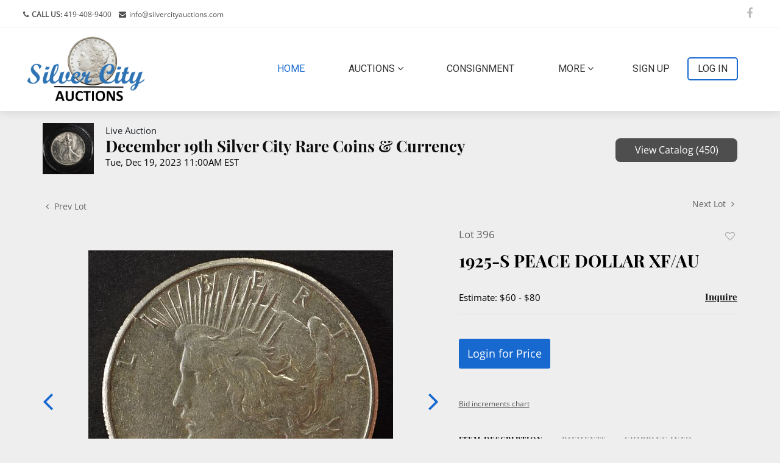

--- FILE ---
content_type: text/html; charset=UTF-8
request_url: https://live.silvercityauctions.com/online-auctions/silver-city-auctions/1925-s-peace-dollar-xf-au-5638616
body_size: 75262
content:
<!DOCTYPE html>
<html lang="en">
    <head>
        <link rel="shortcut icon" href="https://s1.img.bidsquare.com/site/favicon/m/37.png?t=1O4NJW ">
                <link rel="apple-touch-icon" href="https://s1.img.bidsquare.com/site/favicon/m/37.png?t=1O4NJW">
        <link rel="apple-touch-icon-precomposed" href="https://s1.img.bidsquare.com/site/favicon/m/37.png?t=1O4NJW">
        <meta name="viewport" content="width=device-width, initial-scale=1, maximum-scale=1, user-scalable=no"/><meta name="description" content="Bid on 1925-S PEACE DOLLAR XF/AU sold at auction by Silver City Auctions 396 on 19th December WEEKLY COIN &amp; CURRENCY AUCTIONS ESTIMATE $60 - $80."/><meta name="keywords" content=""/><meta property="fb:app_id" content="2021466541405910"/><meta property="og:type" content="website"/><meta property="og:url" content="https://live.silvercityauctions.com/online-auctions/silver-city-auctions/1925-s-peace-dollar-xf-au-5638616"/><meta property="og:title" content="1925-S PEACE DOLLAR XF/AU"/><meta property="og:description" content="WEEKLY COIN &amp; CURRENCY AUCTIONS ESTIMATE $60 - $80."/><meta property="og:image" content="https://s1.img.bidsquare.com/item/l/2382/23824187.jpeg?t=1RbfJ1"/><meta property="twitter:card" content="summary"/><meta property="twitter:site" content="@bidsquare"/><meta property="twitter:title" content="1925-S PEACE DOLLAR XF/AU"/><meta property="twitter:description" content="WEEKLY COIN &amp; CURRENCY AUCTIONS ESTIMATE $60 - $80."/><meta property="twitter:image" content="https://s1.img.bidsquare.com/item/l/2382/23824187.jpeg?t=1RbfJ1"/><meta charset="UTF-8"/><meta http-equiv="X-UA-Compatible" content="IE=edge"/><link rel="canonical" href="https://live.silvercityauctions.com/online-auctions/silver-city-auctions/1925-s-peace-dollar-xf-au-5638616"/><link rel="alternate" hreflang="x-default" href="https://live.silvercityauctions.com/online-auctions/silver-city-auctions/1925-s-peace-dollar-xf-au-5638616"/><link rel="alternate" hreflang="en" href="https://live.silvercityauctions.com/online-auctions/silver-city-auctions/1925-s-peace-dollar-xf-au-5638616"/>                <title>1925-S PEACE DOLLAR XF/AU sold at auction on 19th December  | Silver City Auctions</title>
        <script data-react-helmet="true" type="application/ld+json">{
    "@context": "https://schema.org",
    "@type": "Product",
    "productID": "5638616",
    "sku": "5638616",
    "name": "1925-S PEACE DOLLAR XF/AU",
    "image": "https://s1.img.bidsquare.com/item/xl/2382/23824187.jpeg",
    "url": "https://live.silvercityauctions.com/online-auctions/silver-city-auctions/1925-s-peace-dollar-xf-au-5638616",
    "description": "WEEKLY COIN & CURRENCY AUCTIONS   ESTIMATE  $60 - $80.",
    "offers": {
        "@type": "Offer",
        "url": "https://live.silvercityauctions.com/online-auctions/silver-city-auctions/1925-s-peace-dollar-xf-au-5638616",
        "price": 35,
        "priceCurrency": "USD",
        "availabilityEnds": "2023-12-19T11:00:00-05:00 EST",
        "priceValidUntil": "2023-12-19T11:00:00-05:00 EST",
        "availability": "SoldOut"
    }
}</script>        <script type="text/javascript">
                        pageLoadServerTime = 1768708563802;
            pageLoadServerTimeElapsedStart = (new Date()).getTime();
        </script>
        <link rel="stylesheet" type="text/css" href="https://live.silvercityauctions.com/public/themes/common/css/bootstrap.min.css?t=1761753286" />
<link rel="stylesheet" type="text/css" href="https://live.silvercityauctions.com/public/themes/common/css/fonts/icon-font.css?t=1761753286" />
<link rel="stylesheet" type="text/css" href="https://stackpath.bootstrapcdn.com/font-awesome/4.7.0/css/font-awesome.min.css" />
<link rel="stylesheet" type="text/css" href="https://live.silvercityauctions.com/public/themes/default/css/theme.css?t=1762470181" />
<link rel="stylesheet" type="text/css" href="https://live.silvercityauctions.com/public/themes/default/css/theme-responsive.css?t=1761753286" />
<link rel="stylesheet" type="text/css" href="https://live.silvercityauctions.com/public/themes/default/css/theme-dev.css?t=1761753286" />
<link rel="stylesheet" type="text/css" href="https://live.silvercityauctions.com/public/js/magiczoomplus/5.3.7/magiczoomplus.css?t=1761753285" />
<link rel="stylesheet" type="text/css" href="https://live.silvercityauctions.com/public/css/jquery-ui.css?t=1761753285" />
<link rel="stylesheet" type="text/css" href="https://live.silvercityauctions.com/public/css/atc-base.css?t=1761753285" />
<link rel="stylesheet" type="text/css" href="https://live.silvercityauctions.com/public/themes/default/css/item-details.css?t=1761753286" />
<link rel="stylesheet" type="text/css" href="https://live.silvercityauctions.com/public/themes/common/css/component/popup.css?t=1761753286" />
<link rel="stylesheet" type="text/css" href="https://live.silvercityauctions.com/public/themes/common/css/fonts/playfair.css?t=1761753286" />
<link rel="stylesheet" type="text/css" href="https://live.silvercityauctions.com/public/themes/common/css/fonts/opensans.css?t=1761753286" />
<style>
:root {--main-button-color:#1769d0}
:root {--main-button-color-hover:#1157b8}
:root {--main-btn-text:#ffffff}
:root {--secondary-button-color:#4e4e4e}
:root {--secondary-button-color-hover:#353535}
:root {--secondary-btn-text:#ffffff}
:root {--theme-color:#1769d0}
:root {--link-color-hover:#1769d0}
:root {--reg-aprv-btn-txt:#a1b200}
:root {--pending-text:#ff8e00}
:root {--pending-btn-bg:rgba(204, 204, 204, 0.2)}
:root {--font-main:PlayfairDisplay-Bold}
:root {--font-secondary:OpenSans-Regular}</style>
<style>body{font-family: 'Roboto', sans-serif; background-size: cover; background-position: center center; background-attachment: fixed; background-repeat: no-repeat; font-family: var(--font-main);}
.my-header { position: sticky; top: -44px; box-shadow: 0px 3px 15px 0px rgb(0 0 0 / 10%) !important; background-color: #fff; z-index: 99;}
.my-header .navbar img.logo { max-width: 200px; }
.my-header .header-top { border-bottom: 1px solid  #eee; padding: 10px 15px; }
.my-header .header-top .my-header-top-content span, .my-header .header-top .my-header-top-content a{font-size: 12px; font-weight: 400;color: var(--secondary-button-color);  font-family: var(--font-secondary); text-decoration: none; }
.my-header .header-top .my-header-top-content i{padding: 0 5px;font-size: 12px; font-weight: 400;color: var(--secondary-button-color); margin-left: 3px;}
.my-header .header-top .fb-icon a span i{color: #bbb; font-size: 18px; width: auto; transition: 0.2s; padding-right: 15px;}
.my-header .header-top .fb-icon a span i:hover{color: #000;}
.my-header .header-bottom .navbar-light .navbar-nav .active>.nav-link{font-family: "Roboto",sans-serif; font-weight: 500; font-size: 16px; color: var(--main-button-color); text-transform: uppercase;}
.my-header .header-bottom .navbar-light .navbar-nav .nav-link{font-family: "Roboto",sans-serif; font-weight: 500; font-size: 16px; color: #333333; transition: 0.3s; text-transform: uppercase;cursor: pointer;}
.my-header .header-bottom .dropdown-toggle::after{display: none;}
.my-header .my-account-btn .login-link:hover{text-decoration: none;}
.my-header .my-account-btn{margin-top: 1px;}
.my-header .my-account-btn span { display: inline-block;}
.my-header .my-account-btn .logout-btn-front, .my-account-btn .login-link { display: inline-block; border: 2px solid var(--main-button-color); border-radius: 5px; padding: 5px 15px; text-transform: uppercase; font-size: 16px; color: #333; font-weight: 500; font-family: 'Roboto', sans-serif; transition: 0.3s; background: unset;}
.my-header .my-account-btn .signup-link, .my-header .my-account-btn .my-account-link { color: #333333; margin-right: 25px; transition: 0.3s; font-weight: 500; text-transform: uppercase; font-family: 'Roboto', sans-serif; }
.my-header .header-bottom .dropdown-item:last-child{border-bottom: none;}
.my-header .header-bottom .dropdown-item { font-weight: 300; text-transform: capitalize; border-top: 1px solid #eee; width: 170px; padding: 5px 16px; font-family: 'Roboto', sans-serif; color: #616161;}
.my-header .header-bottom .dropdown-item.active, .dropdown-item:active{ background: unset; color: #333333; }
.my-footer { background-color: #262626; color: #fff; padding: 50px 40px; clear:both; }
.my-footer .footer-content h5, .my-footer .fb-page p{font-family: var(--font-main); font-weight: 500;color: #fff; font-size: 14px; margin-bottom: 10px;}
.my-footer .footer-content .phone i{color: #757575;}
.my-footer .footer-content .phone a, .my-footer .footer-content .msg a, .my-footer .footer-content .location span { color: #757575; font-family: var(--font-secondary); font-size: 13px; text-decoration: none; padding: 0 8px; }
.my-footer .footer-content .phone a:hover, .my-footer .footer-content .msg a:hover{color: #fff;}
.my-footer .footer-content .msg i, .my-footer .footer-content .location i{color: #757575; font-size: 13px; text-decoration: none;}
.my-footer .poweredby-sec h3 { font-family: var(--font-secondary); font-weight: 300; color: #757575; font-size: 12px; float: left; margin: 3px 10px 0 0px; }
.my-footer .poweredby-sec a img{max-width: 200px;}
.my-footer .fb-page{text-align: center;}
.my-footer .fb-page a span i {color: #C1BBBB; font-size: 18px; width: auto; transition: 0.2s;}
.my-footer .poweredby-sec { position: absolute; bottom: 0; right: 15px; }
.footer-bottom { background-color: #202020; padding-top: 15px; text-align: center; }
.footer-bottom .copyright p{font-family: var(--font-secondary);Font-size: 13px; color: #757575;}
.my-header .fb-tool { display: none; position: absolute; right: -15px; top: 25px; }
.my-header .fb-tool p{background-color: #fff; color: #000; font-size: 13px;font-family: "Roboto",sans-serif; padding: 2px 7px; border: 1px solid #000;}
.my-header .fb-icon a:hover .fb-tool{display: block;}

/* Design setup */
.item_detail .item_description h1 { max-height: 115px; display: -webkit-box; -webkit-line-clamp: 3; -webkit-box-orient: vertical; overflow: hidden; }
.catalog_list .catalog_detail .lot_title { height: 55px !important; display: -webkit-box; -webkit-line-clamp: 2; -webkit-box-orient: vertical; overflow: hidden; }
.slick-slider .slick-list li .cont_box .lot_desc a { height: 42px !important; }
.item_detail .other_lots ul li .auction-detail h2 { display: -webkit-box; -webkit-line-clamp: 2; -webkit-box-orient: vertical; overflow: hidden; height: 45px; }
.auction-list .auc-list-content .btn-sec .prm-btn, .auc-list-content .btn-sec .view-catalog-btn, .event_catalog_banner .banner_content .prm-btn, .event_catalog_banner .banner_content .scnd-btn, .banner_bottom .prm-btn, .catalog_list .catalog_detail .bid_amount .place_bid_area button.register_btn, .catalog_list .catalog_detail .bid_amount input, .auctioneer .btn-sec a, .item_detail .item_description .place_bid_area .bidding-area .place_bid button, .payment-div .credit_card button, .payment-div #register-form .my_btn_area .btn, .payment-div #register-form .my_btn_area a.cancel, .billing-form button, .account_right .save_action button, .item-detail .registered-auction .text-sec .auction-end a, .event_catalog_banner .banner_content .green_t, .catalog_list .catalog_detail .bid_amount .place_bid_area button.cleb, .catalog_list .catalog_detail .bidding_sec .btn-primary, .f_item_text_field { border-radius: 8px !important; }
.auction-list { padding-top: 50px; padding-bottom: 80px; background-color: #EEEEEE; margin: 0;}
.auctioneer { padding: 20px 0; background: #EEEEEE; }
.item_detail { border-top: 1px solid #eee; padding-bottom: 50px !important; background: #EEEEEE;margin: 0 !important; }
.banner_bottom { padding: 30px 0 15px; background-color: #EEEEEE; }
.tab_title { border-bottom: 1px solid #EEEEEE; padding: 25px 0 10px; background-color: #EEEEEE; }
body{background: #EEEEEE;}
.catalog_list .side_filter .common_tgl .filter-range input { background: #EEEEEE !important;}
.catalog_list .side_searchbar input { background-color: #EEEEEE !important;}
.filter-items .est_prc_time .time_limited.color_green01 { color: #00cd35 !important;}
.bidsquare-right .search_icon { top: 6px !important; }
.bidsquare-right input { border: 1px solid #EEEEEE !important; background-color: #EEEEEE !important; padding: 6px 10px 8px 6px !important;}
.account_right form .form-control, .account_right form .form-control:disabled { background-color: #EEEEEE !important; }
.account_right .phoneNumber .country-code input.country_code { width: 12% !important; background-color: #EEEEEE !important; }
.catalog_list .catalog_detail .lot_title { font-size: 18px !important; height: 51px !important;}

.auction-list h1.auction-page-title { letter-spacing: 6px; padding: 15px 0px 45px 0px; font-size: 48px; }
.auction-list .auction-nav ul { border: 0; margin-bottom: 60px; }
.auction-list .auc-list-content h1 { padding: 7px 0; line-height: 51px; -webkit-line-clamp: 2; -webkit-box-orient: vertical; display: -webkit-box; overflow: hidden; }
.auction-list .auc-list-content .btn-sec .prm-btn { text-transform: uppercase; }
.auction-list .bidding-time{ margin-bottom: 10px; }
.banner_bottom .catalog-social a{ color: var(--main-button-color); }
.banner_bottom ltx{ margin-bottom: 7px; }
.catalog_list .catalog_detail .lot_Num, .item_detail .item_description .lot_num, .item_detail .item_direction a, .item_detail .other_lots ul li .auction-detail p{ font-family: var(--font-secondary, Times New Roman, Times, serif); color: #616161; }
.catalog_list .catalog_detail .bid_amount .place_bid_area button.register_btn{ font-size: 14px !important; text-transform: uppercase; }
.item_detail .item_description .item_tabs .tab-pane, .description{ font-family: var(--font-secondary, Times New Roman, Times, serif); }
.item_detail{ border-top: 0; }
.checkout-wrapper .checkout-left .payment-method, .checkout-wrapper .checkout-left .address{ border: 1px solid #b1b1b1; }
.item-detail ul .text-head p{ -webkit-line-clamp: 2; -webkit-box-orient: vertical; display: -webkit-box; }
.item-detail .timing .f_item_myItem_time_left { font-size: 13px; }
.auction-list .auc-list-content p{ -webkit-line-clamp: 5; -webkit-box-orient: vertical; display: -webkit-box; overflow: hidden; }
.catalog_list .side_filter .common_tgl ul{font-family: var(--font-secondary);}
.wrap .catalog_list .result_count { font-family: var(--font-secondary); font-weight: 600; }
.bidsquare-bottom .dropDown select { font-family: var(--font-secondary); }
.address-form .my_btn_area {bottom: -8px;}
.bid_registration .reg_auc .type_auc { font-family: var(--font-secondary); font-weight: 600; }

/*mobile app css*/
 .is-mobile-app .mobile-hider {display:none;}

/* MEDIA CSS */
@media screen and (min-width: 992px){
    .my-header .navbar ul li.nav-item.dropdown:hover .dropdown-menu { display: block; padding: 0;}
    .my-header .header-bottom .navbar .navbar-nav .dropdown-menu { position: absolute; top: 38px; border: 1px solid #ddd; border-radius: 0; padding: 0;}
    .my-header .header-bottom .navbar .navbar-nav .dropdown-menu:after { content: ""; width: 12px; height: 12px; background: #fff; display: inline-block; transform: rotate(45deg); border: 1px solid #ddd; position: absolute; top: -7px; left: 15px; border-bottom: 0; border-right: 0; }
    .my-header ul.navbar-nav { display: flex; justify-content: space-around; width: 100%; max-width: 820px; }
    .my-header .my-account-btn .login-link:hover{background-color: var(--main-button-color);text-decoration: none; color: #fff;}
    .my-header .header-bottom .navbar-light .navbar-nav .nav-item:hover a.nav-link{color: var(--main-button-color);}
    .my-header .header-bottom .dropdown-item:hover{background: #f7f7f7;}
    .my-header .my-account-btn .signup-link:hover, .my-header .my-account-btn .my-account-link:hover{color: var(--main-button-color); text-decoration:none !important;}
    .my-header .my-account-btn .logout-btn-front:hover, .my-account-btn .login-link:hover{color: #fff; background-color: var(--main-button-color);}
    .my-header .header-bottom { padding: 0px 10px; }
}

@media screen and (max-width: 991.98px){
  .my-header .navbar-toggler-icon i { height: 3px; display: block; background: var(--main-button-color); margin: 11px 0; border-radius: 5px; width: 23px; }
    .my-header .navbar-toggler-icon.on i:first-child { top: 8px; position: relative; transform: rotate(45deg); transition: 0.3s; }
    .my-header .navbar-toggler-icon.on i:nth-child(2) { visibility: hidden; }
    .my-header .navbar-toggler-icon.on i:last-child { bottom: 6px; position: relative; transform: rotate(-45deg); transition: 0.3s; }
    .my-header .header-bottom .navbar-light .navbar-toggler-icon{background: unset;position: relative;}
    .my-header .header-bottom .navbar-light .navbar-toggler { color: rgba(0,0,0,.5); border-color: rgba(0,0,0,.1); border: none; outline: none; background: unset; }
    .my-header .navbar .navbar-nav .nav-item .fa-angle-down{transition: 0.3s;}
    .my-header .navbar .navbar-nav .nav-item.show .fa-angle-down { transform: rotate(180deg); }
    .my-header .header-bottom .navbar { padding: 0 0px; }
    .my-header .navbar img.logo { max-width: 180px; padding: 10px 20px;}
    .my-header .header-bottom .navbar-light .navbar-nav .nav-link { font-weight: 400; font-size: 16px; color: #bbbbbb;; transition: 0.3s; text-transform: capitalize;border-top: 1px solid #333; padding: 10px 0; font-family: var(--font-secondary);}
    .my-header .header-bottom .navbar-light .navbar-nav .active>.nav-link { font-family: "Roboto",sans-serif; font-weight: 400; font-size: 16px; color: #bbbbbb; text-transform: capitalize; }
    .my-header .my-account-btn .signup-link, .my-header .my-account-btn .my-account-link { color: #bbbbbb; margin-right: 0; transition: 0.3s; font-weight: 400; text-transform: capitalize; font-size: 16px; display: block;  font-family: var(--font-secondary); border-top: 1px solid #333; padding: 10px 0; text-decoration: none;}
    .my-header .my-account-btn .logout-btn-front, .my-account-btn .login-link { background: none; border: none; border-radius: 0; padding: 2px 0; text-transform: capitalize; font-size: 16px; color: #bbbbbb; font-weight: 400; background: unset; border-top: 1px solid #333; width: 100%; padding: 10px 0; text-align: left; }
    .my-header .navbar ul{ margin-left: auto!important; background: #222222; padding: 0 25px;}
    .my-header .my-account-btn span { display: block; padding: 0px 0; }
    .my-header .header-bottom .navbar-light .navbar-nav .nav-link i { position: absolute; right: 6px; top: 16px; font-size: 15px;}
    .my-header .header-bottom .navbar-nav .dropdown-menu { position: static; float: none; background: #222; color: #ddd; border: none; padding: 0; }
    .my-header .header-bottom .dropdown-item { font-weight: 400; text-transform: capitalize; border-top: 1px solid #333; width: 100%; font-size: 14px; padding: 10px 13px; color: #bbbbbb; font-family: var(--font-secondary); }
    .my-header .header-bottom .navbar .collapse ul li .dropdown-menu .dropdown-item:before { content: "-"; display: block; position: absolute; left: 5px; }
    .my-header { position: inherit; top: 0; padding: 0px 0; }
    .my-header .navbar-toggler-icon i:nth-child(2) { width: 15px; position: absolute; top: 7px; right: 8px; }   
}

@media screen and (max-width: 767.98px){
    .my-header .header-top{display: none;}
    .my-header .header-top .fb-icon {text-align: center!important;}
    .my-header .header-top .fb-icon a span i { padding-top: 10px; padding-right: 0px;}
    .my-footer { text-align: center;}
    .my-footer .fb-page { padding: 22px 0; }
    .my-footer .poweredby-sec { position: inherit; bottom: 0; right: 0; }
    .my-footer .poweredby-sec h3 { font-family: var(--font-secondary); font-weight: 100; color: #757575; font-size: 13px; float: none; margin: 0 0 7px 0; }    
    .auction-list .auc-list-content h1{line-height: inherit;}

}

@media only screen and (max-width: 575px){
    .catalog_list .catalog_detail .lot_title { font-size: 18px; height: 47px !important;}
    .auction-list .bidding-time {
        display: block;
    }
    .auction-list .auc-list-content .btn-sec .bidding-time ltx{
        display: inline-block;
    }
}


/* Update Heading tag css */
.auction-page-title {text-transform: uppercase; letter-spacing: 15px; text-align: center; padding: 25px 0px; font-size: 32px;}
.auction-list .auc-list-content .auc-list-content-title {font-family: var(--font-main, Times New Roman, Times, serif); font-style: normal; font-weight: normal; font-size: 30px; line-height: normal; color: #000000; display: block; margin-bottom: 15px;}
.modal-body .inquire_title{font-family: var(--font-main, Times New Roman, Times, serif); font-style: normal; font-weight: normal; font-size: 26px; line-height: 40px; text-align: center; color: #000000;}
.modal-body .inquire_title {font-size: 36px;}
.item_detail .item_description .item_description-title{font-family: var(--font-main, Times New Roman, Times, serif); font-style: normal; font-weight: normal; font-size: 40px; line-height: 40px; color: #000000; display: block; font-size: 28px; line-height: normal; margin-top: 10px; max-height: 100px; overflow: hidden;}
.delete-account-alert .successfully-delete img {max-width: 40px;}</style>
                    <!-- Google Tag Manager -->
            <script>(function(w,d,s,l,i){w[l]=w[l]||[];w[l].push({'gtm.start':
            new Date().getTime(),event:'gtm.js'});var f=d.getElementsByTagName(s)[0],
            j=d.createElement(s),dl=l!='dataLayer'?'&l='+l:'';j.async=true;j.src=
            'https://www.googletagmanager.com/gtm.js?id='+i+dl;f.parentNode.insertBefore(j,f);
            })(window,document,'script','dataLayer','GTM-5WMD3W');</script>
            <!-- End Google Tag Manager -->
                                            <!--[if lt IE 9]>
            <script type="text/javascript" src="https://live.silvercityauctions.com/public/js/html5shiv.min.js?t=1761753285"></script>
        <![endif]-->
        <script type="text/javascript">
            var setting = {"baseUri":"https:\/\/live.silvercityauctions.com","staticUri":"https:\/\/live.silvercityauctions.com\/public","isMobileWebView":false,"defaultSiteName":"Bidsquare","siteName":"Silver City Auctions","webSocket":{"host":"wss:\/\/ws.bidsquare.com","port":null,"debug":false},"reserveMet":[],"reCaptcha":{"v3":{"siteKey":"6LdzL_kcAAAAAHvauH1Jsz3Ux6njeXmqvGBbrqyk"}}};        </script>
                <script type="text/javascript" src="https://live.silvercityauctions.com/public/js/jquery.js?t=1761753285"></script>
<script type="text/javascript" src="https://live.silvercityauctions.com/public/js/functions.js?t=1761753285"></script>
<script type="text/javascript" src="https://live.silvercityauctions.com/public/themes/common/js/popper-v1.min.js?t=1761753286"></script>
<script type="text/javascript" src="https://live.silvercityauctions.com/public/themes/common/js/bootstrap.min.js?t=1761753286"></script>
<script type="text/javascript" src="https://live.silvercityauctions.com/public/themes/default/js/theme.js?t=1761753286"></script>
<script type="text/javascript" src="https://www.google.com/recaptcha/api.js?render=6LdzL_kcAAAAAHvauH1Jsz3Ux6njeXmqvGBbrqyk"></script>
<script type="text/javascript" src="https://live.silvercityauctions.com/public/js/front-common.js?t=1761753285"></script>
<script type="text/javascript" src="https://live.silvercityauctions.com/public/js/tagManager.js?t=1761753286"></script>
<script type="text/javascript" src="https://live.silvercityauctions.com/public/js/script.js?t=1761753286"></script>
<script type="text/javascript" src="https://live.silvercityauctions.com/public/js/bsApi.js?t=1761753285"></script>
<script type="text/javascript" src="https://live.silvercityauctions.com/public/js/jquery.i18n/src/jquery.i18n.js?t=1761753285"></script>
<script type="text/javascript" src="https://live.silvercityauctions.com/public/js/jquery.i18n/src/jquery.i18n.messagestore.js?t=1761753285"></script>
<script type="text/javascript" src="https://live.silvercityauctions.com/public/js/jquery.i18n/src/jquery.i18n.fallbacks.js?t=1761753285"></script>
<script type="text/javascript" src="https://live.silvercityauctions.com/public/js/jquery.i18n/src/jquery.i18n.language.js?t=1761753285"></script>
<script type="text/javascript" src="https://live.silvercityauctions.com/public/js/jquery.i18n/src/jquery.i18n.parser.js?t=1761753285"></script>
<script type="text/javascript" src="https://live.silvercityauctions.com/public/js/jquery.i18n/src/jquery.i18n.emitter.js?t=1761753285"></script>
<script type="text/javascript" src="https://live.silvercityauctions.com/public/js/magiczoomplus/5.3.7/magiczoomplus.js?t=1761753285"></script>
<script type="text/javascript" src="https://live.silvercityauctions.com/public/js/jquery-ui.js?t=1761753285"></script>
<script type="text/javascript" src="https://live.silvercityauctions.com/public/js/client/ws/auctionClient.js?t=1761753285"></script>
<script type="text/javascript" src="https://live.silvercityauctions.com/public/js/client/ws/liveEvent.js?t=1761753285"></script>
<script type="text/javascript" src="https://live.silvercityauctions.com/public/js/atc.min.js?t=1761753285"></script>
<script type="text/javascript">
                $.i18n().load({"en":{"Starting Bid":"Starting Bid","Current Bid":"Current Bid","Start in":"Start in","Starts in":"Starts in","End in":"End in","Bidsquare Bidder":"Bidsquare Bidder","Competing Bidder":"Competing Bidder","Bidder":"Bidder","Click Here to Bid Live":"Click Here to Bid Live","Non-supported browser... Use Chrome, Firefox, or Safari 11+":"Non-supported browser... Use Chrome, Firefox, or Safari 11+","On the Market":"On the Market","You are the highest bidder (%amount%)":"You are the highest bidder (%amount%)","You've been outbid (%amount%)":"You've been outbid (%amount%)","Your max bid (%amount%) is below reserve":"Your max bid (%amount%) is below reserve","You have an absentee bid (%amount%)":"You have an absentee bid (%amount%)","Place Bid":"Place Bid","Place Max Bid":"Place Max Bid","Increase Max Bid":"Increase Max Bid"}});
                
                [{"en":"https:\/\/live.silvercityauctions.com\/public\/js\/jquery.i18n\/messages\/en.json?t=1761753285"}].forEach(function (transArr, i) { $.i18n().load(transArr); });
                $.i18n.rawTranslationMap = {"reserveMetBannerNotification":"On the Market","highestBidNotification":"You are the highest bidder (%amount%)","outBidNotification":"You've been outbid (%amount%)","reserverNotMetNotification":"Your max bid (%amount%) is below reserve","absenteeBidNotification":"You have an absentee bid (%amount%)","placeNextBidButtonTextTimed":"Place Bid","placeMaxBidButtonTextTimed":"Place Max Bid","increaseMaxBidButtonTextTimed":"Increase Max Bid","placeNextBidButtonTextLive":"Place Bid","placeMaxBidbuttonTextLive":"Place Max Bid","increaseMaxBidButtonTextLive":"Increase Max Bid"};
            $(window).load(function(){});</script>
<script type="text/javascript">$(document).ready(function(){
      $(".navbar-toggler").click(function(){
          $(".navbar-toggler-icon").toggleClass("on");
          $("body").toggleClass("menu-on");
      });
  });
  $( window ).resize(function() {
      $('.my-header').css('padding-top', function() {
         return $('.message_bar_wrap').height();
      });
  });</script>
        <script type="text/javascript">
            if (typeof CKEDITOR !== 'undefined') CKEDITOR.timestamp = (new Date()).getTime(); // force refreshing the CKEditor internal js files
        </script>
    </head>
    <body class="">
        
<div class="wrap">
     
        <div id="loadingDiv" class="loadingDiv" style="display:none;"> </div>
                        <link rel="stylesheet" type="text/css" href="https://fonts.googleapis.com/css2?family=Roboto:wght@400;700&amp;display=swap" />


    <div class="my-header mobile-hider">
        <div class="header-top">
            <div class="container-fluid">
                <div class="row">
                    <div class="col-sm-12 col-md-6">
                        <div class="my-header-top-content">
                            <span><i class="fa fa-phone" aria-hidden="true"></i><b>CALL US:</b><a href="tel:4194089400">
                                    419-408-9400</a></span>
                            <span><i class="fa fa-envelope" aria-hidden="true"></i><a
                                    href="mailto:info@silvercityauctions.com">info@silvercityauctions.com</a></span>
                        </div>
                    </div>
                    <div class="col-sm-12 col-md-6">
                        <div class="fb-icon text-right">
                            <a href="https://www.facebook.com/silvercityauctions"><span><i class="fa fa-facebook"
                                        aria-hidden="true"></i></span>
                                <div class="fb-tool">
                                    <p>Facebok</p>
                                </div>
                            </a>
                        </div>
                    </div>
                </div>
            </div>
        </div>
        <div class="header-bottom">
            <div class="container-fluid">
                <nav class="navbar navbar-expand-lg navbar-light">
                    <a class="navbar-brand" href="https://www.silvercityauctions.com/"><img src="https://s1.img.bidsquare.com/site/logo/37.png?t=1O4NJV"
                            class="logo"></a>
                    <button class="navbar-toggler" type="button" data-toggle="collapse" data-target="#navbar-toggle-menu">
                        <span class="navbar-toggler-icon">
                            <i></i>
                            <i></i>
                            <i></i>
                        </span>
                    </button>
    
                    <div class="collapse navbar-collapse" id="navbar-toggle-menu">
                        <ul class="navbar-nav ml-auto">
                            <li class="nav-item active">
                                <a class="nav-link" href="https://www.silvercityauctions.com/">Home <span
                                        class="sr-only">(current)</span></a>
                            </li>
                            <li class="nav-item dropdown">
                                <a class="nav-link dropdown-toggle" id="navbarDropdown" role="button" data-toggle="dropdown"
                                    aria-haspopup="true" aria-expanded="false">
                                    Auctions <i class="fa fa-angle-down" aria-hidden="true"></i>
                                </a>
                                <div class="dropdown-menu" aria-labelledby="navbarDropdown">
                                    <a class="dropdown-item" href="/">Upcoming Auctions</a>
    
                                    <a class="dropdown-item" href="/auctions/past">Past Auctions</a>
                                </div>
                            </li>
                            <li class="nav-item">
                                <a class="nav-link" href="https://www.silvercityauctions.com/consignment/">Consignment</a>
                            </li>
    
                            <li class="nav-item dropdown">
                                <a class="nav-link dropdown-toggle" href="https://www.silvercityauctions.com/auctions/"
                                    id="navbarDropdown" role="button" data-toggle="dropdown" aria-haspopup="true"
                                    aria-expanded="false">
                                    More <i class="fa fa-angle-down" aria-hidden="true"></i>
                                </a>
                                <div class="dropdown-menu" aria-labelledby="navbarDropdown">
                                    <a class="dropdown-item" href="https://www.silvercityauctions.com/contact/">Contact</a>
                                    <a class="dropdown-item"
                                        href="https://www.silvercityauctions.com/privacy-policy/">Privacy Policy</a>
                                    <a class="dropdown-item" href="https://silvercityauctions.com/refund_returns/">Terms &
                                        Conditions</a>
                                </div>
                            </li>
                            <li class="nav-item">
                                <div class="my-account-btn">
                                    <a href="https://live.silvercityauctions.com/user/register" class="signup-link" data-toggle="modal" data-target="#registration_pop">Sign up</a> <a href="https://live.silvercityauctions.com/user/login" class="login-link" data-toggle="modal" data-target="#login_pop">Log In</a>
                                </div>
                            </li>
                        </ul>
                    </div>
                </nav>
            </div>
        </div>
    </div>            

    


    
    <div class="auctioneer">
      
    <div class="container-lg">
        <div class="row">
            <div class="col-lg-9 col-md-8">
                <div class="auctioneer_detail">
                    <div class="thumb_img">
                        <a href="https://live.silvercityauctions.com/auctions/silver-city-auctions/december-19th-silver-city-rare-coins-currency-14399" class="image_hover"><img src="https://s1.img.bidsquare.com/event/main/s/14399.jpeg?t=1RbftO" alt="Silver City Auctions" onerror="loadDefaultImage(this,&#039;thumb&#039;)" /></a>
                    </div>
                    <div class="main_auc_detail">
                        <span>Live Auction</span>
                        <h1><a href="https://live.silvercityauctions.com/auctions/silver-city-auctions/december-19th-silver-city-rare-coins-currency-14399" class="event-title">December 19th Silver City Rare Coins &amp; Currency</a></h1>
                        <div class="auc_timing">
                            <div class="start_time">Tue, Dec 19, 2023 11:00AM EST</div>
                                                    </div>
                    </div>
                </div>
            </div>
            <div class="col-lg-3 col-md-4">
                <div class="btn-sec">
                    <a href="https://live.silvercityauctions.com/auctions/silver-city-auctions/december-19th-silver-city-rare-coins-currency-14399/catalog#catalog" class="scnd-btn">View Catalog (450)</a>
                </div>
                <br>
                            </div>
        </div>
    </div>
    </div>

<div class="item_detail">
    <div class="container-lg">
        <div class="item_direction">
                        <div class="row">
                <div class="col-6">
                    <a href="https://live.silvercityauctions.com/online-auctions/silver-city-auctions/1925-peace-dollar-ngc-ms64-5638615"><i class="fa fa-angle-left" aria-hidden="true"></i> Prev Lot</a>
                </div>
                <div class="col-6">
                    <a href="https://live.silvercityauctions.com/online-auctions/silver-city-auctions/1926-peace-dollar-au-bu-5638617" class="float-right">Next Lot <i class="fa fa-angle-right" aria-hidden="true"></i></a>
                </div>
            </div>
                    </div>
        <div class="current_item">
            <div class="row">
                <div class="col-lg-7 col-md-6">
                    <div class="item-slider">
                        <div class="auction-item-img">
            <a class="img-slide-arrow left-slide-btn" data-slide="prev">
            <span class="fa fa-angle-left fa-3x"></span>
        </a>
                   <a id="lot-image" class="MagicZoom main" target="_blank" rel="images" href="https://s1.img.bidsquare.com/item/xl/2382/23824187.jpeg?t=1RbfJ1" title="1925-S PEACE DOLLAR XF/AU">
                <img src="https://s1.img.bidsquare.com/item/l/2382/23824187.jpeg?t=1RbfJ1" class="detailImg" alt="1925-S PEACE DOLLAR XF/AU" />            </a>      
                            <a class="img-slide-arrow right-slide-btn" data-slide="next">
            <span class="fa fa-angle-right fa-3x"></span>
        </a>
    </div>
<div class="selectors auction-detail-product">
    <ul>
                        <li><a data-zoom-id="lot-image" href="https://s1.img.bidsquare.com/item/xl/2382/23824187.jpeg?t=1RbfJ1" data-image="https://s1.img.bidsquare.com/item/l/2382/23824187.jpeg?t=1RbfJ1">
                    <img src="https://s1.img.bidsquare.com/item/s/2382/23824187.jpeg?t=1RbfJ1" alt="1925-S PEACE DOLLAR XF/AU" />                </a></li>
                                <li><a data-zoom-id="lot-image" href="https://s1.img.bidsquare.com/item/xl/2382/23824188.jpeg?t=1RbfJ1" data-image="https://s1.img.bidsquare.com/item/l/2382/23824188.jpeg?t=1RbfJ1">
                    <img src="https://s1.img.bidsquare.com/item/s/2382/23824188.jpeg?t=1RbfJ1" alt="Image 2 of 2" />                </a></li>
                    </ul>
</div>                    </div>
                    <div class="social_icon">
                        <ul>
                            <li><a href="https://www.facebook.com/sharer/sharer.php?u=https://live.silvercityauctions.com/online-auctions/silver-city-auctions/1925-s-peace-dollar-xf-au-5638616"  target="_blank"><i class="fa fa-facebook" aria-hidden="true"></i></a></li><li><a href="https://twitter.com/intent/tweet?url=https://live.silvercityauctions.com/online-auctions/silver-city-auctions/1925-s-peace-dollar-xf-au-5638616&text=1925-S+PEACE+DOLLAR+XF%2FAU" target="_blank"><i class="fa-twitter" aria-hidden="true"></i></a></li><li><a href="https://www.pinterest.com/pin/create/button/?url=https://live.silvercityauctions.com/online-auctions/silver-city-auctions/1925-s-peace-dollar-xf-au-5638616&description=1925-S+PEACE+DOLLAR+XF%2FAU&media=https://s1.img.bidsquare.com/item/l/2382/23824187.jpeg?t=1RbfJ1" target="_blank"><i class="fa fa-pinterest" aria-hidden="true"></i></a></li><li><a href="https://www.linkedin.com/sharing/share-offsite/?url=https://live.silvercityauctions.com/online-auctions/silver-city-auctions/1925-s-peace-dollar-xf-au-5638616" target="_blank"><i class="fa fa-linkedin" aria-hidden="true"></i></a></li><li><a href="#" id="share_item_button"><i class="fa fa-envelope" aria-hidden="true"></i></a><div id="item-share-popup-load" class="item-share-popup"></div></li>                        </ul>
                    </div>
                    
                </div>
                <div class="col-lg-5 col-md-6">
                                        <div class="item_description el_14399">
                                                <div class="row">
                            <div class="col-lg-6 col-6">
                                <div class="lot_num">Lot 396</div>
                            </div>
                            <div class="col-lg-6 col-6">
                                <div class="favourite float-right">
                    <div data-href="https://live.silvercityauctions.com/user/login?fav_item_ref_id=5638616" class="like_icon gtm-click_item fav-item-login btn-icon btn-icon-heart" data-item_id = "5638616" data-type = "2"  data-item_id="5638616"  data-event_id='14399' data-event_status='past' data-event_name='December 19th Silver City Rare Coins &amp; Currency'>
                        <a href="javascript:void(0);" class="gtm-click_item"  data-item_id="5638616"  data-event_id='14399' data-event_status='past' data-event_name='December 19th Silver City Rare Coins &amp; Currency'>Add to favorite</a>
                    </div>
                </div>
                            </div>
                            <div class="col-lg-12"><h1>1925-S PEACE DOLLAR XF/AU</h1></div>
                        </div>
                        <div class="estimated_price">
                            <div class="row">
                                                                <div class="col-lg-9 col-8">
                                    <span>
            Estimate: $60 - $80    </span>                                </div>
                                                                                                <div class="col-lg-3 col-4">
                                    <a href="javascript:void(0);" id="inquire_block" class="gtm-click_item"  data-item_id="5638616"  data-event_id='14399' data-event_status='past' data-event_name='December 19th Silver City Rare Coins &amp; Currency' >Inquire</a>
                                </div>
                                                            </div>
                        </div>
                        <div class="place_bid_area" id="ba_5638616_14399" data-lindex="0" data-stype="view">
                            <div class="bidding-estimate bid-estimate-timer">
	                        	                    </div>
                            <div class="bidding-area"><div class="bidding-price "><button type="button" class="register_btn btn btn-primary f_event_button_view_hammer_price" id="login_to_register0" data-event_id = "14399"  >Login for Price </button>            <script type="text/javascript">
                $(function () {
                    $(document).on('click','#login_to_register0',function (e) {
                        e.preventDefault();
                        var event_ref_id = $(this).data('event_id') ? $(this).data('event_id') : null;
                              // We can clean this code this condition after fix same login script in bidsquare and wl
                            var $loginPopupObj = getPopupObject('login');
                            var $loginForm = $loginPopupObj.find('form');
//                            $loginForm.add('#registation_direct a, .registation_direct a').data('event_ref_id', event_ref_id);
                            $loginForm.data('event_ref_id',event_ref_id);
                            $loginForm.data('scroll_to', $(this).data('scroll_to') ? $(this).data('scroll_to') : null);
                                                        showHidePopup('login',true);
                                            });
                });
            </script>
            </div><div class="bidding-history"></div><div class="place_bid"><input type="hidden" id="live_bid_panel_url" name="live_bid_panel_url" value="https://live.silvercityauctions.com/auctions/silver-city-auctions/december-19th-silver-city-rare-coins-currency-14399/bid" /><input type="hidden" id="disable_reserve_price" name="disable_reserve_price" value="" /></div><div class="bid_related"><div class="txt1"><a href="#chart" class="chart">Bid increments chart</a></div></div></div><style>div.ack_bid_msg{float:right;padding-top:0 !important;}</style>                                <div class="chartlist">
        <h4>Bid Increments</h4>
        <table>
            <colgroup>
                <col width="50%;">
                <col width="50%;">
            </colgroup>
            <thead>
                <tr>
                    <th>Price</th>
                    <th>Bid Increment</th>
                </tr>
            </thead>
            <tbody>
                                                            <tr>
                            <td>$0</td>
                            <td>$1</td>
                        </tr>
                                            <tr>
                            <td>$30</td>
                            <td>$5</td>
                        </tr>
                                            <tr>
                            <td>$100</td>
                            <td>$10</td>
                        </tr>
                                            <tr>
                            <td>$500</td>
                            <td>$25</td>
                        </tr>
                                            <tr>
                            <td>$1,000</td>
                            <td>$50</td>
                        </tr>
                                            <tr>
                            <td>$3,000</td>
                            <td>$100</td>
                        </tr>
                                            <tr>
                            <td>$6,000</td>
                            <td>$250</td>
                        </tr>
                                                    </tbody>
        </table>
    </div>
                        </div>
                        <div class="item_tabs">
                            <ul class="nav nav-tabs" role="tablist">
    <li class="active tab-desc"><a href="#home" aria-controls="home" role="tab" data-toggle="tab">
            <h2>Item Description</h2>
        </a></li>
                    <li class="tab-payment"><a href="#paymentsandshipping" aria-controls="dimension" role="tab" data-toggle="tab"><h2>Payments</h2></a></li>
                    <li class="tab-shipping-info"><a href="#shippinginformation" aria-controls="dimension" role="tab" data-toggle="tab"><h2>Shipping Info</h2></a></li>
            </ul>
<div class="tab-content">
    <div role="tabpanel" class="tab-pane active" id="home">
                WEEKLY COIN & CURRENCY AUCTIONS   ESTIMATE  $60 - $80.        
        
        
        
        
    </div>
                <div role="tabpanel" class="tab-pane" id="paymentsandshipping">
            <div class = "payment_text">
                <p>Available payment options</p>
    <!-- Show Credit Card icons when we enable Authorize.net -->
       
        <ul class="d-flex flex-wrap">
            <li class="type-visa">
                <img src="https://live.silvercityauctions.com/public/img/svg/visa.svg" alt="Visa" />            </li> 
            <li class="type-mastercard">
                <img src="https://live.silvercityauctions.com/public/img/svg/mastercard.svg" alt="Mastercard" />            </li> 
            <li class="type-amex">
                <img src="https://live.silvercityauctions.com/public/img/svg/amex.svg" alt="Amex" />            </li> 
            <li class="type-diners">
                <img src="https://live.silvercityauctions.com/public/img/svg/diners.svg" alt="Diners" />            </li> 
            <li class="type-discover">
                <img src="https://live.silvercityauctions.com/public/img/svg/discover.svg" alt="Discover" />            </li> 
            <li class="type-jcb">
                <img src="https://live.silvercityauctions.com/public/img/svg/jcb.svg" alt="JCB" />            </li> 
            <li class="type-unionpay">
            <img src="https://live.silvercityauctions.com/public/img/svg/unionpay.svg" alt="Union Pay" />            </li> 
        </ul>
            <div class="paypal">
        <img src="https://live.silvercityauctions.com/public/img/svg/paypal.svg" alt="PayPal" />    </div>
            <p>**PAYMENT INSTRUCTIONS**

We accept payments through the following methods: Visa, Mastercard, American Express, Discover Card, PayPal, ACH Transfer, and Check.

Please note that credit cards cannot be used for gold purchases. Payments for gold must be made via PayPal, ACH Transfer, or Check. Customers purchasing gold will receive a PayPal invoice. If you choose to pay by check, please be aware that the check must clear before any items are shipped. Please be sure to, let us know if you plan to pay by check.  

Invoices totaling $299 and less will be charged a $10.00 shipping fee. Invoices totaling $300 and over will be charged a $15.00 shipping fee. Shipping rates are only valid for shipping addresses in the 48 contiguous United States. Not valid for Canada, Alaska, Hawaii, and all other U.S. Territories including Guam, American Samoa, Puerto Rico, and the U.S. Virgin Islands.

Your package will ship after the payment has been processed. You will receive an emailed invoice with your total, including shipping & handling, the day after the auction ends, but no later than 48 hours afterward.

Please be aware that customers are subject to applicable taxation laws. We recommend reviewing our terms and conditions, along with any additional buyer’s premiums.

For assistance with ACH Transfers or planning to pay by check, please call 419-408-9400.

**For PayPal Payments:**
Send payments to: info@silvercityauctions.com

**Business Hours:**
Monday - Friday, 8:30 a.m. - 5:00 p.m. EST

**For Checks & Money Orders:**
Please mail to:
Silver City Auctions  
3500 N Main St  
Findlay, OH 45840</p>            </div>
        </div>
            <div role="tabpanel" class="tab-pane" id="shippinginformation">
            <div class = "shipping_text">
                <p>SHIPPING INFO Invoices totaling $299 and less will be $8.00 shipping Invoices totaling $300 and over will be $12.00 shipping. Shipping rates only valid for shipping addresses in the 48 contiguous United States. Not valid for Canada, Alaska, Hawaii, and all other U.S. Territories including Guam, American Samoa, Puerto Rico and U.S. Virgin Islands. Auction lots will be shipped via US Mail within two business days upon receipt of payment or check clearance. PLEASE NOTE: Bidders have 90 days to report to Silver City Auctions about any lost or damaged packages. A claim will be filed and bidder will be reimbursed. After 90 days, the insurance coverage window will be closed and Silver City Auctions will no longer be responsible for the loss nor required to reimburse the bidder. Contact us to find more about shipping methods and shipping costs.</p>
            </div>
        </div>
        </div>
<script>
   if ($('#condition_report_download_by_url').length > 0) {
        document.getElementById('condition_report_download_by_url').click();
    }
</script>
                        </div>
                    </div>
                </div>
            </div>
        </div>
        <div class="other_lots" id="otherlots"></div>
    </div>
</div>
<!-- Item detail -->
<script type="text/javascript" src="https://live.silvercityauctions.com/public/js/atc.min.js?t=1761753285"></script>
<link rel="stylesheet" type="text/css" href="https://live.silvercityauctions.com/public/css/atc-base.css?t=1761753285" />
<style>
    .atcb-list {
        margin-top: 2px;
    }
    .atcb-item {
        padding: 5px 0 5px 15px;
    }
    .atcb-item-link {
        font-size: 12px;
    }
    div.ack_bid_msg {
        width: auto;
/*        text-align: right;
        margin-top: 0px;*/
    }
</style>
<script type="text/javascript">
    $(function()
    {
        var $itemDetailsActiveTab = $(".item_tabs ul li a");
        if ($itemDetailsActiveTab.find(".active").length === 0)
        {
            $itemDetailsActiveTab.eq(0).addClass("active");
        }
    });
</script>
<div class="modal fade inquire-form" id="inquire_now" data-backdrop="static" data-keyboard="false" role="dialog" aria-hidden="true" >
            <div class="modal-dialog modal-dialog-centered" role="document">
                <div class="modal-content">
                    <div class="modal-header">
                        
                        <button type="button" class="close" data-dismiss="modal" aria-label="Close"></button>
                    </div>
                    <div class="modal-body ">
                        <h1 class="inquire_title"> Inquire</h1>
<form id="inquire-form" onsubmit="return false;" action="https://live.silvercityauctions.com/inquire/item" method="post">
    <input type="hidden" name="item_id" value="5638616">
    <input type="hidden" name="event_name" value="December 19th Silver City Rare Coins & Currency">
    <input type="hidden" name="event_id" value="14399">
    <input type="hidden" name="is_wl_inquire_request" value="1">
    <div id="inquire_error" class="popup_error"> </div>
    <div class="row wl_inquire_div">
        <div class="col-sm-12">
            <div class="form-group">
                <span class="inquire_input"> <input type="text" id="email" name="email" class="form-control" placeholder="Your Email" />  </span>            </div>
        </div>
        <div class="col-sm-12">
            <div class="form-group">
                <span class="inquire_input"> <input type="text" id="uname" name="uname" class="form-control" placeholder="Your Name" />  </span>            </div>
        </div>
        <div class="col-sm-12">
            <div class="form-group">
                <span class="inquire_input"> <select id="inquiryCategory" name="inquiryCategory" class="form-control">
	<option value="dce6f3910b65b6a749161b7f59a70813">Details about item</option>
	<option value="43ba47c8292b857eb42fdf28816bf319">Condition report</option>
	<option value="c31a59f918efd6dd6597a7e53a3d7dfa">Registration/bidding</option>
	<option value="19626c265c4a9ddc85c0e0532cb08512">More Photos</option>
	<option value="6930e8a0c589d566496ac1cfe451e616">I have one to sell</option>
	<option value="50df040018142b7eaecbb3ac1a05aaad">Other</option>
</select>  </span>            </div>
        </div>
               <div class="col-sm-12">
            <div class="form-group">
                <span class="inquire_input"> <input type="text" id="subject" name="subject" class="form-control" placeholder="Subject" />  </span>            </div>
        </div>
        <div class="col-sm-12 inquire_message">
            <div class="form-group">
                <span class="inquire_input"> <textarea id="message" name="message" class="form-control" placeholder="Message"></textarea>  </span>            </div>
        </div>
          </div>
    <div class="submit">
        <button class="btn btn-primary g-recaptcha" data-sitekey="6LdSxEcUAAAAAMHFHsva4aYuB85JqJ42u4lFbo9j" data-callback="getInquireContent1" id="inquire_button">Send</button>
    </div>
</form>
<script src='https://www.google.com/recaptcha/api.js'></script>
<script type="text/javascript">
    function getInquireContent1() {
        getInquireContent(1);
    }
</script>
                    </div>
                </div>
            </div>
        </div><div class="modal fade bid-history-form" id="bid-history" data-backdrop="static" data-keyboard="false" role="dialog" aria-hidden="true" >
            <div class="modal-dialog modal-dialog-centered" role="document">
                <div class="modal-content">
                    <div class="modal-header">
                        
                        <button type="button" class="close" data-dismiss="modal" aria-label="Close"></button>
                    </div>
                    <div class="modal-body ">
                        <div class="bid-box" id="bhd_5638616_14399"></div>
                    </div>
                </div>
            </div>
        </div><div class="modal fade invoice invoice-item-view" id="invoice_popup" data-backdrop="static" data-keyboard="false" role="dialog" aria-hidden="true" >
            <div class="modal-dialog modal-dialog-centered" role="document">
                <div class="modal-content">
                    <div class="modal-header">
                        
                        <button type="button" class="close" data-dismiss="modal" aria-label="Close"></button>
                    </div>
                    <div class="modal-body ">
                        <div class="invoice_popup popup_center" id="invoice_content"></div>

                    </div>
                </div>
            </div>
        </div>
<script type="text/javascript">
        $('#inquire_block').click(function(e){
        e.preventDefault();
                    showHidePopup('login',true);
            });

    $('.condition_report_block').click(function(e){
        e.preventDefault();
                    showHidePopup('login',true);
            });

    $(document).on('change input', '#inquiryCategory', function (e){   
        getInquireContent(0);
    });

            $(document).ready(function(e) {
            var gtmManager = new tagManager({
                eventId : '14399',
                itemId : '5638616',
                eventLabel : 'ITEM_DETAIL',
                customEventTrigger : 'itemEvent',
                eventStatus : 'past'
            });
            gtmManager.pushData();
        });
    
    jQuery(function() {
        MagicZoomPlus.options = {
              'zoom-width' : 400,
              'zoom-height' : 400,
              'zoom-distance' : 11,
              'background-opacity' : 80,
              'slideshow-effect' : 'expand',
              'show-loading' : 'false'
        }
        //$('.aution_item_img a').addClass('MagicZoomPlus');
        //MagicZoomPlus.refresh();
    });

$(document).ready(function(e){
    //Called for set footer margin when bidding panel was sticky at footer.
    bindEventListener(window, 'message', function (event) {
        try {
            var dataEvent = JSON.parse(event.data);
            if (typeof dataEvent.resizeBrowser !== "undefined" && dataEvent.resizeBrowser) {
                setFooterMargin('.mobile_sticky_bid');
            }
        } catch(e) {}
    });

            //Timed Auction Client
        var clientData = {
            connectionID: generateUid(),
            resetItemThumb: false,
            moveToNextItem: false,
            showEventActive: true,
                        siteID: '37',
                        userCurrency: {"symbol":"$","exchange_rate":"1.00"},
                                };
            

    // var $detailImgList = $('.auction-detail-product ul li');
    var curImg = 0;
    $('.auction-item-img .img-slide-arrow').on('click',function(){
        switch($(this).data('slide')) {
            case 'prev':
                // curImg = (curImg - 1 + $detailImgList.length) % $detailImgList.length;
                MagicZoom.prev('lot-image');
                break;
            case 'next':
                // curImg = (curImg + 1 ) % $detailImgList.length;
                MagicZoom.next('lot-image');
                break;
        }
        // $detailImgList.eq(curImg).find('img').click();

    });
    //$('.aution_item_img > a > img').hide();
    //$('.aution_item_img > a > img').eq(curImg).show();
//     $detailImgList.click(function(){
//         $detailImgList.removeClass('on');
//         var $this = $(this);
//         $this.addClass('on');
        
//         var idx = curImg = $this.index();

//         var $thumb = $this.find('img');
//         var bigImg = $thumb.data('bigimg');
//         var zoomImg = $thumb.data('zoomimg');
        
//         var $main = $('.auction-item-img > a.main');
//         $main.attr('href', zoomImg).find('img.detailImg')
//                 .off('load.xlloaded')
//                 .width(500)                         // set width to force thumb to expand to full width
//                 .on('load.xlloaded', function () { 
//                     if ($thumb.attr('src') !== $(this).attr('src')) {
//                         $(this).width("");
//                     } else {
//                         $(this).attr('src', bigImg);
//                     }
//                 })
//                 .attr('src', $thumb.attr('src'))    // load thumb first to give intant feedback that its loading, then load large (in case it takes a little extra time)
//                 ;
//         if (typeof MagicZoomPlus !== 'undefined') MagicZoomPlus.refresh();
// //        $('.aution_item_img > a').eq(curImg).addClass('main-hide');
// //        $('.aution_item_img > a').eq(idx).removeClass('main-hide');
        
// //        curImg = idx;
//     });
    
    //$('.bidding-box .bid_related .txt1 .chart').mouseenter(function(e) {
    $('.bid_related .txt1 .chart').mouseenter(function(e) {
        e.stopPropagation();
        e.preventDefault();
        $('.chartlist').show();
    });
    //$('.bidding-box .bid_related .txt1 .chart').mouseleave(function(e) {
    $('.bid_related .txt1 .chart').mouseleave(function(e) {
        e.stopPropagation();
        e.preventDefault();
        $('.chartlist').hide();
    });
    
      //bid_history_pop > open/close
      $(document).on("click", '#view_bid_history_popup', function(e){
          e.preventDefault();
                    $.ajax({
                url: getUrl('item/biddinghistory/5638616/14399?is_ajax=1'),
                success: function (res) {
                    $('#bhd_5638616_14399').html(res);
                },
                complete: function (res) {
                    showHidePopup('#bid-history',true);
                }
            });
                });
      
      $('.bid_pop_close > img,.bid_btn_area > button').click(function(e){
          e.preventDefault();
          showHidePopup('#bid-history',false);
      });

      $(document).on('click','.inquire_btn',function (e) {
          e.preventDefault();
          getInquireContent(1);
      });
      //getInquireContent(0);

      getOtherlots();

      $('body').on('click', '.invoive-popup', function(e){ 
            e.preventDefault();
            var invoice_id = $(this).data('invoice_id');
            var selector = '#invoice_popup';
            var url = 'https://live.silvercityauctions.com/my-account/items/ajaxinvoicedata?is_ajax=1';
            populateInvoicePopupContent(invoice_id, selector, url);
        });
  });
  
  function getOtherlots(page, offset, next) {
    if (typeof page === 'undefined') {
        page = 1;
    }
    var data = {"item_id" : 5638616, "event_id" : 14399, "offset" :offset, "next":next}
    $.ajax({
        url : 'https://live.silvercityauctions.com/item/otherlots/' + page + '?is_ajax=1',
        method : 'POST',
        dataType  : 'json',
        data : data,
        success : function (res) {
            $('#otherlots').removeClass("other_auction_wrap");
            if (res.lots) $('#otherlots').addClass("other_auction_wrap").html(res.lots);
            var scrollArrowElement = '#otherlots-controls > a.prevPage, #otherlots-controls > a.nextPage';
            $(document).off('click', scrollArrowElement).on('click', scrollArrowElement, function (evt) {
              evt.preventDefault();
              var offset = $(this).data('offset');
              var next = ($(this).hasClass('nextPage'))?1:0;
              getOtherlots(2, offset, next);
            });
        }
    });
  }
    
    

    var emails = [];
    var isSmallerDevice = function ()
    {
        return deviceWidth < 767;
    }

    function getItemShareContent(recaptcha_response) {
        var noEmailEnteredMsg = "Please enter an email to continue.";
        var emailSendFailedMsg = "Your email could not be send, please try again or contact support.";
        if(emails.length > 0) {
            $("#email-notification-msg").html('');
            var optionalmessage = $("#optionalmessage");
            ajax_start();
            $.ajax({
                type: 'POST',
                url: getUrl('item/sendSharedItemEmail/'+'5638616?is_ajax=1'),
                data: {emails: emails, optionalmessage: optionalmessage.val(), 'g-recaptcha-response': recaptcha_response},
                success: function (res, textStatus, jqXHR) {
                    emails = [];
                    $('.recipientemail-wrap').children('div.multiple-email-wrap').remove();
                    $("#recipientemail").val('');
                    optionalmessage.val('');
                    ajax_end();
                       
                        window.location.reload();
                                    },
                error: function (event, xhr) {
                    if(isSmallerDevice()) $("#email-notification-msg").html($emailSendFailedMsg);
                    else  topbar_alert($emailSendFailedMsg);
                    ajax_end();
                }
            });
        } else {
             
                $("#email-notification-msg").html(noEmailEnteredMsg);
                    }
        grecaptcha.reset();
    }

    var prepareEmail = function (elem) {
        emailAddress = elem.val();
        // adding the email address only if they are valid
        if(emailAddress != "" && isValidEmail(emailAddress)) {
            // checking if email is already added.
            if(!emails.includes(emailAddress)) {
                emails.push(emailAddress);
                $('<div class="multiple-email-wrap email-bg"><span title = '+emailAddress+'>'+emailAddress+'</span><button type="button" id = "" class="close_popup removeemail"  aria-label="Close"> </button></div>').insertBefore(elem);
                elem.val('');
            }
        }
    }
    
</script>

<script type="text/javascript">
    var $popupHtmlMobile = "<div class=\"modal fade \" id=\"item-share-modal\" data-backdrop=\"static\" data-keyboard=\"false\" role=\"dialog\" aria-hidden=\"true\"><div class=\"modal-dialog modal-dialog-centered\" role=\"document\"><div class=\"modal-content\"><button type=\"button\" class=\"close_popup\" data-dismiss=\"modal\" aria-label=\"Close\"><\/button><div class=\"modal-body\"><div id =\"email-notification-msg\" class =\"error-msg-box\"><\/div><div class=\"social-media-email-popup\"><label for=\"recipientemail\">Send to <\/label><div class=\"recipientemail-wrap\"><input type=\"text\" multiple name=\"recipientemail\" id=\"recipientemail\" class=\"\" placeholder=\"Enter email address\" value=\"\" \/><\/div><textarea name=\"optionalmessage\" id=\"optionalmessage\" placeholder=\"Add a message\"><\/textarea><button class=\"btn btn-primary g-recaptcha\" data-sitekey=\"6LdSxEcUAAAAAMHFHsva4aYuB85JqJ42u4lFbo9j\" data-callback=\"getItemShareContent\" id=\"sendemail\" type=\"button\" name=\"sendemail\">Send<\/button><script src=\"https:\/\/www.google.com\/recaptcha\/api.js\"><\/script><\/div><\/div><\/div><\/div><\/div>";
    var $popupHtmlDesktop = "<div class=\"social-media-email-popup\">\n        <label for=\"recipientemail\">Send to <\/label>\n    <div class=\"recipientemail-wrap\">\n        <input type=\"text\" multiple name=\"recipientemail\" id=\"recipientemail\" class=\"\" placeholder=\"Enter email address\" value=\"\" \/>\n    <\/div>\n    <textarea name=\"optionalmessage\" id=\"optionalmessage\" placeholder=\"Add a message\"><\/textarea>\n    <button class=\"btn btn-primary g-recaptcha\" data-sitekey=\"6LdSxEcUAAAAAMHFHsva4aYuB85JqJ42u4lFbo9j\" data-callback=\"getItemShareContent\" id=\"sendemail\" type=\"button\" name=\"sendemail\">Send<\/button>\n    <script src=\"https:\/\/www.google.com\/recaptcha\/api.js\"><\/script>\n<\/div>\n\n";

    $(function ()
    {
        $(document).on('click', '#share_item_button', function (e)
        {
            e.preventDefault();
                showHidePopup('login', true);
            });
    })

</script>

    
    
                    <div class="my-footer mobile-hider">
    <div class="container-fluid">
      <div class="row">

        <div class="col-sm-12 col-md-4">
          <div class="footer-content">
            <h5>Contact Us</h5>
            <div class="phone">
              <i class="fa fa-phone" aria-hidden="true"></i><a href="tel:419-408-9400">419-408-9400</a>
            </div>
            <div class="msg">
              <i class="fa fa-envelope" aria-hidden="true"></i><a href="mailto:info@silvercityauctions.com">info@silvercityauctions.com</a>
            </div>
            <div class="location">
              <i class="fa fa-map-marker" aria-hidden="true"></i><span>3500 N Main St, Findlay, OH, <br>  45840, United States</span>
            </div>
          </div>
        </div>

        <div class="col-sm-12 col-md-4">
          <div class="fb-page">
            <p>Find Us On Facebook</p>
            <a href="https://www.facebook.com/silvercityauctions"><span><i class="fa fa-facebook" aria-hidden="true"></i></span></a>
          </div>
        </div>

        <div class="col-sm-12 col-md-4">
          <div class="poweredby-sec">
            <h3 class="">Powered by</h3>
            <a href="https://www.bidsquarecloud.com/"> <img src="https://images.bidsquare.com/cms/files/cloud-logo-white.png" alt="Powered by"></a>
        </div>
        </div>
      </div>
    </div>
  </div>
  <div class="footer-bottom">
    <div class="container-fluid">
      <div class="row">
        <div class="col-sm-12 col-md-12">
          <div class="copyright">
            <p>©Silver City Auctions</p>
          </div>
        </div>
      </div>
    </div>
  </div>  


<section class="common-popup">
                        
            <style>
            .modal-body.login_reg_page {
                padding: 0;
            }
            </style>
                        <div class="modal fade login_ms" id="login_pop" data-backdrop="static" data-keyboard="false" role="dialog" aria-hidden="true" >
            <div class="modal-dialog modal-dialog-centered" role="document">
                <div class="modal-content">
                    <div class="modal-header">
                        
                        <button type="button" class="close" data-dismiss="modal" aria-label="Close"></button>
                    </div>
                    <div class="modal-body login_reg_page login_form_page">
                                <div class="sec_login_heading dfl_heading">
            <div class="modal-heading">Login to Silver City Auctions</div>
            <p>Please enter your email to login</p>
        </div>
         
        <div class="sec_login_heading rnl_heading" style="display: none;">
            <div class="modal-heading">Login or Create Account</div>
            <p>
                Enter email to create an account to start bidding.            </p>
        </div>
         
<form class="login_form_email" onsubmit="return false;" action="https://live.silvercityauctions.com/user/login/email" method="post" >
    <input type="hidden" id="dlVoL2tmellkcXR4WkFtcW9aNGhVZz09" name="dlVoL2tmellkcXR4WkFtcW9aNGhVZz09" value="ZmhsLzRZMG5WNFVHSkZwTVZ2WCtVQT09" />            <div id="login_error" class="popup_error"></div>
    <div class="form-group">
        <input type="text" id="email_address" name="email_address" class="form-control" autofocus="" placeholder="Email Address" />    </div>
    <div class="submit">
        <button class="login_bnt_email btn btn-primary" name="login_button" type="submit">Continue</button>
    </div>
    <div class="bottom_text">
                <div class="agree_text">
            Don't have an account? <a href="javascript:void(0);" class="show-registration-popup" rel="nofollow">Sign up</a> now        </div>
                            <div class="note_text bsq_acc_suggest">Have a Bidsquare account? Enter your Bidsquare email above.</div>
            </div>
</form>
<script type="text/javascript">
    $(function()
    {
            });
</script>



                    </div>
                </div>
            </div>
        </div>            
        
                    <div class="modal fade forgot_pwd" id="forgot_pwd_pop" data-backdrop="static" data-keyboard="false" role="dialog" aria-hidden="true" >
            <div class="modal-dialog modal-dialog-centered" role="document">
                <div class="modal-content">
                    <div class="modal-header">
                        
                        <button type="button" class="close" data-dismiss="modal" aria-label="Close"></button>
                    </div>
                    <div class="modal-body login_reg_page">
                        <div class="form_area forgot_password_form_page"><div class="forgotpass-form-container">
    <div class="modal-heading default-heading  ">Forgot your password?</div>
    <div class="modal-heading reset-heading  hide_div ">Reset Password</div>
    <form id="forgot-form" class="request_setup_form" onsubmit="return false;" action="https://live.silvercityauctions.com/user/requestsetup" method="post">
                <div class="input_area">
            <div class="security_msg  hide_div "></div>
            <div class="form-group fp-original-field  ">
                <div class="forgot_text_area">
                    <p>Please enter email address you registered with and we will email you a link to reset your password.</p>
                </div>
                <input type="text" id="email" name="email" class="form-control" placeholder="Email Address" />            </div>  
            <div class="fp-modify-field  hide_div ">
                <p>
                    <section-email></section-email>
                    <a href="javascript:void(0)" class="reset-email-addr" data-udef="forgot_password"><i class="fa fa-pencil form-edit-icon" aria-hidden="true"></i></a>
                </p>
            </div>
            <div id="login_error" class="popup_error"> </div>
            <div class="submit">
                <input type="submit" id="submit" name="submit" value="Reset Password" class="btn btn-primary" />            </div>
        </div>
    </form>
    <div class="dnt_hv_ac">
        <p><a href="javascript:void(0);" class="show-login-popup">Back to Log in</a></p>
    </div>
    <script type="text/javascript">
        $(function()
        {
                    });
    </script>
</div></div>
                    </div>
                </div>
            </div>
        </div>        
                    <div class="modal fade signup_ms" id="registration_pop" data-backdrop="static" data-keyboard="false" role="dialog" aria-hidden="true" >
            <div class="modal-dialog modal-dialog-centered" role="document">
                <div class="modal-content">
                    <div class="modal-header">
                        
                        <button type="button" class="close" data-dismiss="modal" aria-label="Close"></button>
                    </div>
                    <div class="modal-body login_reg_page">
                        <div class="form_area register_form_page"><div class="modal-heading">Let&#039;s get started</div>
<p>
    Enter email to create an account to start bidding.</p>

<form class="register_form_email" onsubmit="return false;" action="https://live.silvercityauctions.com/user/register/email" method="post">
    <input type="hidden" id="dlVoL2tmellkcXR4WkFtcW9aNGhVZz09" name="dlVoL2tmellkcXR4WkFtcW9aNGhVZz09" value="ZmhsLzRZMG5WNFVHSkZwTVZ2WCtVQT09" />        <div id="register_error" class="popup_error"> </div>
    <div class="form-group">
                <input type="text" id="email" name="email" value="" class="form-control" autofocus="" placeholder="Email Address" />    </div>
    <div class="submit">
        <button class="register_bnt_email btn btn-primary" name="register_button" type="submit">Continue</button>
    </div>
    <div class="bottom_text">
                    <div class="signin-area dnt_hv_ac note_text bsq_acc_suggest">
                <p>Already have an account? <a href="javascript:void(0);" class="registration-login">Click here to log in</a></p>
            </div>
            </div>
</form>
<script type="text/javascript">
    $(function()
    {
            });
</script>

</div>
                    </div>
                </div>
            </div>
        </div>                </section>
    
</div>
    </body>
</html>


--- FILE ---
content_type: text/html; charset=utf-8
request_url: https://www.google.com/recaptcha/api2/anchor?ar=1&k=6LdzL_kcAAAAAHvauH1Jsz3Ux6njeXmqvGBbrqyk&co=aHR0cHM6Ly9saXZlLnNpbHZlcmNpdHlhdWN0aW9ucy5jb206NDQz&hl=en&v=PoyoqOPhxBO7pBk68S4YbpHZ&size=invisible&anchor-ms=20000&execute-ms=30000&cb=2lprzge2g8pi
body_size: 48584
content:
<!DOCTYPE HTML><html dir="ltr" lang="en"><head><meta http-equiv="Content-Type" content="text/html; charset=UTF-8">
<meta http-equiv="X-UA-Compatible" content="IE=edge">
<title>reCAPTCHA</title>
<style type="text/css">
/* cyrillic-ext */
@font-face {
  font-family: 'Roboto';
  font-style: normal;
  font-weight: 400;
  font-stretch: 100%;
  src: url(//fonts.gstatic.com/s/roboto/v48/KFO7CnqEu92Fr1ME7kSn66aGLdTylUAMa3GUBHMdazTgWw.woff2) format('woff2');
  unicode-range: U+0460-052F, U+1C80-1C8A, U+20B4, U+2DE0-2DFF, U+A640-A69F, U+FE2E-FE2F;
}
/* cyrillic */
@font-face {
  font-family: 'Roboto';
  font-style: normal;
  font-weight: 400;
  font-stretch: 100%;
  src: url(//fonts.gstatic.com/s/roboto/v48/KFO7CnqEu92Fr1ME7kSn66aGLdTylUAMa3iUBHMdazTgWw.woff2) format('woff2');
  unicode-range: U+0301, U+0400-045F, U+0490-0491, U+04B0-04B1, U+2116;
}
/* greek-ext */
@font-face {
  font-family: 'Roboto';
  font-style: normal;
  font-weight: 400;
  font-stretch: 100%;
  src: url(//fonts.gstatic.com/s/roboto/v48/KFO7CnqEu92Fr1ME7kSn66aGLdTylUAMa3CUBHMdazTgWw.woff2) format('woff2');
  unicode-range: U+1F00-1FFF;
}
/* greek */
@font-face {
  font-family: 'Roboto';
  font-style: normal;
  font-weight: 400;
  font-stretch: 100%;
  src: url(//fonts.gstatic.com/s/roboto/v48/KFO7CnqEu92Fr1ME7kSn66aGLdTylUAMa3-UBHMdazTgWw.woff2) format('woff2');
  unicode-range: U+0370-0377, U+037A-037F, U+0384-038A, U+038C, U+038E-03A1, U+03A3-03FF;
}
/* math */
@font-face {
  font-family: 'Roboto';
  font-style: normal;
  font-weight: 400;
  font-stretch: 100%;
  src: url(//fonts.gstatic.com/s/roboto/v48/KFO7CnqEu92Fr1ME7kSn66aGLdTylUAMawCUBHMdazTgWw.woff2) format('woff2');
  unicode-range: U+0302-0303, U+0305, U+0307-0308, U+0310, U+0312, U+0315, U+031A, U+0326-0327, U+032C, U+032F-0330, U+0332-0333, U+0338, U+033A, U+0346, U+034D, U+0391-03A1, U+03A3-03A9, U+03B1-03C9, U+03D1, U+03D5-03D6, U+03F0-03F1, U+03F4-03F5, U+2016-2017, U+2034-2038, U+203C, U+2040, U+2043, U+2047, U+2050, U+2057, U+205F, U+2070-2071, U+2074-208E, U+2090-209C, U+20D0-20DC, U+20E1, U+20E5-20EF, U+2100-2112, U+2114-2115, U+2117-2121, U+2123-214F, U+2190, U+2192, U+2194-21AE, U+21B0-21E5, U+21F1-21F2, U+21F4-2211, U+2213-2214, U+2216-22FF, U+2308-230B, U+2310, U+2319, U+231C-2321, U+2336-237A, U+237C, U+2395, U+239B-23B7, U+23D0, U+23DC-23E1, U+2474-2475, U+25AF, U+25B3, U+25B7, U+25BD, U+25C1, U+25CA, U+25CC, U+25FB, U+266D-266F, U+27C0-27FF, U+2900-2AFF, U+2B0E-2B11, U+2B30-2B4C, U+2BFE, U+3030, U+FF5B, U+FF5D, U+1D400-1D7FF, U+1EE00-1EEFF;
}
/* symbols */
@font-face {
  font-family: 'Roboto';
  font-style: normal;
  font-weight: 400;
  font-stretch: 100%;
  src: url(//fonts.gstatic.com/s/roboto/v48/KFO7CnqEu92Fr1ME7kSn66aGLdTylUAMaxKUBHMdazTgWw.woff2) format('woff2');
  unicode-range: U+0001-000C, U+000E-001F, U+007F-009F, U+20DD-20E0, U+20E2-20E4, U+2150-218F, U+2190, U+2192, U+2194-2199, U+21AF, U+21E6-21F0, U+21F3, U+2218-2219, U+2299, U+22C4-22C6, U+2300-243F, U+2440-244A, U+2460-24FF, U+25A0-27BF, U+2800-28FF, U+2921-2922, U+2981, U+29BF, U+29EB, U+2B00-2BFF, U+4DC0-4DFF, U+FFF9-FFFB, U+10140-1018E, U+10190-1019C, U+101A0, U+101D0-101FD, U+102E0-102FB, U+10E60-10E7E, U+1D2C0-1D2D3, U+1D2E0-1D37F, U+1F000-1F0FF, U+1F100-1F1AD, U+1F1E6-1F1FF, U+1F30D-1F30F, U+1F315, U+1F31C, U+1F31E, U+1F320-1F32C, U+1F336, U+1F378, U+1F37D, U+1F382, U+1F393-1F39F, U+1F3A7-1F3A8, U+1F3AC-1F3AF, U+1F3C2, U+1F3C4-1F3C6, U+1F3CA-1F3CE, U+1F3D4-1F3E0, U+1F3ED, U+1F3F1-1F3F3, U+1F3F5-1F3F7, U+1F408, U+1F415, U+1F41F, U+1F426, U+1F43F, U+1F441-1F442, U+1F444, U+1F446-1F449, U+1F44C-1F44E, U+1F453, U+1F46A, U+1F47D, U+1F4A3, U+1F4B0, U+1F4B3, U+1F4B9, U+1F4BB, U+1F4BF, U+1F4C8-1F4CB, U+1F4D6, U+1F4DA, U+1F4DF, U+1F4E3-1F4E6, U+1F4EA-1F4ED, U+1F4F7, U+1F4F9-1F4FB, U+1F4FD-1F4FE, U+1F503, U+1F507-1F50B, U+1F50D, U+1F512-1F513, U+1F53E-1F54A, U+1F54F-1F5FA, U+1F610, U+1F650-1F67F, U+1F687, U+1F68D, U+1F691, U+1F694, U+1F698, U+1F6AD, U+1F6B2, U+1F6B9-1F6BA, U+1F6BC, U+1F6C6-1F6CF, U+1F6D3-1F6D7, U+1F6E0-1F6EA, U+1F6F0-1F6F3, U+1F6F7-1F6FC, U+1F700-1F7FF, U+1F800-1F80B, U+1F810-1F847, U+1F850-1F859, U+1F860-1F887, U+1F890-1F8AD, U+1F8B0-1F8BB, U+1F8C0-1F8C1, U+1F900-1F90B, U+1F93B, U+1F946, U+1F984, U+1F996, U+1F9E9, U+1FA00-1FA6F, U+1FA70-1FA7C, U+1FA80-1FA89, U+1FA8F-1FAC6, U+1FACE-1FADC, U+1FADF-1FAE9, U+1FAF0-1FAF8, U+1FB00-1FBFF;
}
/* vietnamese */
@font-face {
  font-family: 'Roboto';
  font-style: normal;
  font-weight: 400;
  font-stretch: 100%;
  src: url(//fonts.gstatic.com/s/roboto/v48/KFO7CnqEu92Fr1ME7kSn66aGLdTylUAMa3OUBHMdazTgWw.woff2) format('woff2');
  unicode-range: U+0102-0103, U+0110-0111, U+0128-0129, U+0168-0169, U+01A0-01A1, U+01AF-01B0, U+0300-0301, U+0303-0304, U+0308-0309, U+0323, U+0329, U+1EA0-1EF9, U+20AB;
}
/* latin-ext */
@font-face {
  font-family: 'Roboto';
  font-style: normal;
  font-weight: 400;
  font-stretch: 100%;
  src: url(//fonts.gstatic.com/s/roboto/v48/KFO7CnqEu92Fr1ME7kSn66aGLdTylUAMa3KUBHMdazTgWw.woff2) format('woff2');
  unicode-range: U+0100-02BA, U+02BD-02C5, U+02C7-02CC, U+02CE-02D7, U+02DD-02FF, U+0304, U+0308, U+0329, U+1D00-1DBF, U+1E00-1E9F, U+1EF2-1EFF, U+2020, U+20A0-20AB, U+20AD-20C0, U+2113, U+2C60-2C7F, U+A720-A7FF;
}
/* latin */
@font-face {
  font-family: 'Roboto';
  font-style: normal;
  font-weight: 400;
  font-stretch: 100%;
  src: url(//fonts.gstatic.com/s/roboto/v48/KFO7CnqEu92Fr1ME7kSn66aGLdTylUAMa3yUBHMdazQ.woff2) format('woff2');
  unicode-range: U+0000-00FF, U+0131, U+0152-0153, U+02BB-02BC, U+02C6, U+02DA, U+02DC, U+0304, U+0308, U+0329, U+2000-206F, U+20AC, U+2122, U+2191, U+2193, U+2212, U+2215, U+FEFF, U+FFFD;
}
/* cyrillic-ext */
@font-face {
  font-family: 'Roboto';
  font-style: normal;
  font-weight: 500;
  font-stretch: 100%;
  src: url(//fonts.gstatic.com/s/roboto/v48/KFO7CnqEu92Fr1ME7kSn66aGLdTylUAMa3GUBHMdazTgWw.woff2) format('woff2');
  unicode-range: U+0460-052F, U+1C80-1C8A, U+20B4, U+2DE0-2DFF, U+A640-A69F, U+FE2E-FE2F;
}
/* cyrillic */
@font-face {
  font-family: 'Roboto';
  font-style: normal;
  font-weight: 500;
  font-stretch: 100%;
  src: url(//fonts.gstatic.com/s/roboto/v48/KFO7CnqEu92Fr1ME7kSn66aGLdTylUAMa3iUBHMdazTgWw.woff2) format('woff2');
  unicode-range: U+0301, U+0400-045F, U+0490-0491, U+04B0-04B1, U+2116;
}
/* greek-ext */
@font-face {
  font-family: 'Roboto';
  font-style: normal;
  font-weight: 500;
  font-stretch: 100%;
  src: url(//fonts.gstatic.com/s/roboto/v48/KFO7CnqEu92Fr1ME7kSn66aGLdTylUAMa3CUBHMdazTgWw.woff2) format('woff2');
  unicode-range: U+1F00-1FFF;
}
/* greek */
@font-face {
  font-family: 'Roboto';
  font-style: normal;
  font-weight: 500;
  font-stretch: 100%;
  src: url(//fonts.gstatic.com/s/roboto/v48/KFO7CnqEu92Fr1ME7kSn66aGLdTylUAMa3-UBHMdazTgWw.woff2) format('woff2');
  unicode-range: U+0370-0377, U+037A-037F, U+0384-038A, U+038C, U+038E-03A1, U+03A3-03FF;
}
/* math */
@font-face {
  font-family: 'Roboto';
  font-style: normal;
  font-weight: 500;
  font-stretch: 100%;
  src: url(//fonts.gstatic.com/s/roboto/v48/KFO7CnqEu92Fr1ME7kSn66aGLdTylUAMawCUBHMdazTgWw.woff2) format('woff2');
  unicode-range: U+0302-0303, U+0305, U+0307-0308, U+0310, U+0312, U+0315, U+031A, U+0326-0327, U+032C, U+032F-0330, U+0332-0333, U+0338, U+033A, U+0346, U+034D, U+0391-03A1, U+03A3-03A9, U+03B1-03C9, U+03D1, U+03D5-03D6, U+03F0-03F1, U+03F4-03F5, U+2016-2017, U+2034-2038, U+203C, U+2040, U+2043, U+2047, U+2050, U+2057, U+205F, U+2070-2071, U+2074-208E, U+2090-209C, U+20D0-20DC, U+20E1, U+20E5-20EF, U+2100-2112, U+2114-2115, U+2117-2121, U+2123-214F, U+2190, U+2192, U+2194-21AE, U+21B0-21E5, U+21F1-21F2, U+21F4-2211, U+2213-2214, U+2216-22FF, U+2308-230B, U+2310, U+2319, U+231C-2321, U+2336-237A, U+237C, U+2395, U+239B-23B7, U+23D0, U+23DC-23E1, U+2474-2475, U+25AF, U+25B3, U+25B7, U+25BD, U+25C1, U+25CA, U+25CC, U+25FB, U+266D-266F, U+27C0-27FF, U+2900-2AFF, U+2B0E-2B11, U+2B30-2B4C, U+2BFE, U+3030, U+FF5B, U+FF5D, U+1D400-1D7FF, U+1EE00-1EEFF;
}
/* symbols */
@font-face {
  font-family: 'Roboto';
  font-style: normal;
  font-weight: 500;
  font-stretch: 100%;
  src: url(//fonts.gstatic.com/s/roboto/v48/KFO7CnqEu92Fr1ME7kSn66aGLdTylUAMaxKUBHMdazTgWw.woff2) format('woff2');
  unicode-range: U+0001-000C, U+000E-001F, U+007F-009F, U+20DD-20E0, U+20E2-20E4, U+2150-218F, U+2190, U+2192, U+2194-2199, U+21AF, U+21E6-21F0, U+21F3, U+2218-2219, U+2299, U+22C4-22C6, U+2300-243F, U+2440-244A, U+2460-24FF, U+25A0-27BF, U+2800-28FF, U+2921-2922, U+2981, U+29BF, U+29EB, U+2B00-2BFF, U+4DC0-4DFF, U+FFF9-FFFB, U+10140-1018E, U+10190-1019C, U+101A0, U+101D0-101FD, U+102E0-102FB, U+10E60-10E7E, U+1D2C0-1D2D3, U+1D2E0-1D37F, U+1F000-1F0FF, U+1F100-1F1AD, U+1F1E6-1F1FF, U+1F30D-1F30F, U+1F315, U+1F31C, U+1F31E, U+1F320-1F32C, U+1F336, U+1F378, U+1F37D, U+1F382, U+1F393-1F39F, U+1F3A7-1F3A8, U+1F3AC-1F3AF, U+1F3C2, U+1F3C4-1F3C6, U+1F3CA-1F3CE, U+1F3D4-1F3E0, U+1F3ED, U+1F3F1-1F3F3, U+1F3F5-1F3F7, U+1F408, U+1F415, U+1F41F, U+1F426, U+1F43F, U+1F441-1F442, U+1F444, U+1F446-1F449, U+1F44C-1F44E, U+1F453, U+1F46A, U+1F47D, U+1F4A3, U+1F4B0, U+1F4B3, U+1F4B9, U+1F4BB, U+1F4BF, U+1F4C8-1F4CB, U+1F4D6, U+1F4DA, U+1F4DF, U+1F4E3-1F4E6, U+1F4EA-1F4ED, U+1F4F7, U+1F4F9-1F4FB, U+1F4FD-1F4FE, U+1F503, U+1F507-1F50B, U+1F50D, U+1F512-1F513, U+1F53E-1F54A, U+1F54F-1F5FA, U+1F610, U+1F650-1F67F, U+1F687, U+1F68D, U+1F691, U+1F694, U+1F698, U+1F6AD, U+1F6B2, U+1F6B9-1F6BA, U+1F6BC, U+1F6C6-1F6CF, U+1F6D3-1F6D7, U+1F6E0-1F6EA, U+1F6F0-1F6F3, U+1F6F7-1F6FC, U+1F700-1F7FF, U+1F800-1F80B, U+1F810-1F847, U+1F850-1F859, U+1F860-1F887, U+1F890-1F8AD, U+1F8B0-1F8BB, U+1F8C0-1F8C1, U+1F900-1F90B, U+1F93B, U+1F946, U+1F984, U+1F996, U+1F9E9, U+1FA00-1FA6F, U+1FA70-1FA7C, U+1FA80-1FA89, U+1FA8F-1FAC6, U+1FACE-1FADC, U+1FADF-1FAE9, U+1FAF0-1FAF8, U+1FB00-1FBFF;
}
/* vietnamese */
@font-face {
  font-family: 'Roboto';
  font-style: normal;
  font-weight: 500;
  font-stretch: 100%;
  src: url(//fonts.gstatic.com/s/roboto/v48/KFO7CnqEu92Fr1ME7kSn66aGLdTylUAMa3OUBHMdazTgWw.woff2) format('woff2');
  unicode-range: U+0102-0103, U+0110-0111, U+0128-0129, U+0168-0169, U+01A0-01A1, U+01AF-01B0, U+0300-0301, U+0303-0304, U+0308-0309, U+0323, U+0329, U+1EA0-1EF9, U+20AB;
}
/* latin-ext */
@font-face {
  font-family: 'Roboto';
  font-style: normal;
  font-weight: 500;
  font-stretch: 100%;
  src: url(//fonts.gstatic.com/s/roboto/v48/KFO7CnqEu92Fr1ME7kSn66aGLdTylUAMa3KUBHMdazTgWw.woff2) format('woff2');
  unicode-range: U+0100-02BA, U+02BD-02C5, U+02C7-02CC, U+02CE-02D7, U+02DD-02FF, U+0304, U+0308, U+0329, U+1D00-1DBF, U+1E00-1E9F, U+1EF2-1EFF, U+2020, U+20A0-20AB, U+20AD-20C0, U+2113, U+2C60-2C7F, U+A720-A7FF;
}
/* latin */
@font-face {
  font-family: 'Roboto';
  font-style: normal;
  font-weight: 500;
  font-stretch: 100%;
  src: url(//fonts.gstatic.com/s/roboto/v48/KFO7CnqEu92Fr1ME7kSn66aGLdTylUAMa3yUBHMdazQ.woff2) format('woff2');
  unicode-range: U+0000-00FF, U+0131, U+0152-0153, U+02BB-02BC, U+02C6, U+02DA, U+02DC, U+0304, U+0308, U+0329, U+2000-206F, U+20AC, U+2122, U+2191, U+2193, U+2212, U+2215, U+FEFF, U+FFFD;
}
/* cyrillic-ext */
@font-face {
  font-family: 'Roboto';
  font-style: normal;
  font-weight: 900;
  font-stretch: 100%;
  src: url(//fonts.gstatic.com/s/roboto/v48/KFO7CnqEu92Fr1ME7kSn66aGLdTylUAMa3GUBHMdazTgWw.woff2) format('woff2');
  unicode-range: U+0460-052F, U+1C80-1C8A, U+20B4, U+2DE0-2DFF, U+A640-A69F, U+FE2E-FE2F;
}
/* cyrillic */
@font-face {
  font-family: 'Roboto';
  font-style: normal;
  font-weight: 900;
  font-stretch: 100%;
  src: url(//fonts.gstatic.com/s/roboto/v48/KFO7CnqEu92Fr1ME7kSn66aGLdTylUAMa3iUBHMdazTgWw.woff2) format('woff2');
  unicode-range: U+0301, U+0400-045F, U+0490-0491, U+04B0-04B1, U+2116;
}
/* greek-ext */
@font-face {
  font-family: 'Roboto';
  font-style: normal;
  font-weight: 900;
  font-stretch: 100%;
  src: url(//fonts.gstatic.com/s/roboto/v48/KFO7CnqEu92Fr1ME7kSn66aGLdTylUAMa3CUBHMdazTgWw.woff2) format('woff2');
  unicode-range: U+1F00-1FFF;
}
/* greek */
@font-face {
  font-family: 'Roboto';
  font-style: normal;
  font-weight: 900;
  font-stretch: 100%;
  src: url(//fonts.gstatic.com/s/roboto/v48/KFO7CnqEu92Fr1ME7kSn66aGLdTylUAMa3-UBHMdazTgWw.woff2) format('woff2');
  unicode-range: U+0370-0377, U+037A-037F, U+0384-038A, U+038C, U+038E-03A1, U+03A3-03FF;
}
/* math */
@font-face {
  font-family: 'Roboto';
  font-style: normal;
  font-weight: 900;
  font-stretch: 100%;
  src: url(//fonts.gstatic.com/s/roboto/v48/KFO7CnqEu92Fr1ME7kSn66aGLdTylUAMawCUBHMdazTgWw.woff2) format('woff2');
  unicode-range: U+0302-0303, U+0305, U+0307-0308, U+0310, U+0312, U+0315, U+031A, U+0326-0327, U+032C, U+032F-0330, U+0332-0333, U+0338, U+033A, U+0346, U+034D, U+0391-03A1, U+03A3-03A9, U+03B1-03C9, U+03D1, U+03D5-03D6, U+03F0-03F1, U+03F4-03F5, U+2016-2017, U+2034-2038, U+203C, U+2040, U+2043, U+2047, U+2050, U+2057, U+205F, U+2070-2071, U+2074-208E, U+2090-209C, U+20D0-20DC, U+20E1, U+20E5-20EF, U+2100-2112, U+2114-2115, U+2117-2121, U+2123-214F, U+2190, U+2192, U+2194-21AE, U+21B0-21E5, U+21F1-21F2, U+21F4-2211, U+2213-2214, U+2216-22FF, U+2308-230B, U+2310, U+2319, U+231C-2321, U+2336-237A, U+237C, U+2395, U+239B-23B7, U+23D0, U+23DC-23E1, U+2474-2475, U+25AF, U+25B3, U+25B7, U+25BD, U+25C1, U+25CA, U+25CC, U+25FB, U+266D-266F, U+27C0-27FF, U+2900-2AFF, U+2B0E-2B11, U+2B30-2B4C, U+2BFE, U+3030, U+FF5B, U+FF5D, U+1D400-1D7FF, U+1EE00-1EEFF;
}
/* symbols */
@font-face {
  font-family: 'Roboto';
  font-style: normal;
  font-weight: 900;
  font-stretch: 100%;
  src: url(//fonts.gstatic.com/s/roboto/v48/KFO7CnqEu92Fr1ME7kSn66aGLdTylUAMaxKUBHMdazTgWw.woff2) format('woff2');
  unicode-range: U+0001-000C, U+000E-001F, U+007F-009F, U+20DD-20E0, U+20E2-20E4, U+2150-218F, U+2190, U+2192, U+2194-2199, U+21AF, U+21E6-21F0, U+21F3, U+2218-2219, U+2299, U+22C4-22C6, U+2300-243F, U+2440-244A, U+2460-24FF, U+25A0-27BF, U+2800-28FF, U+2921-2922, U+2981, U+29BF, U+29EB, U+2B00-2BFF, U+4DC0-4DFF, U+FFF9-FFFB, U+10140-1018E, U+10190-1019C, U+101A0, U+101D0-101FD, U+102E0-102FB, U+10E60-10E7E, U+1D2C0-1D2D3, U+1D2E0-1D37F, U+1F000-1F0FF, U+1F100-1F1AD, U+1F1E6-1F1FF, U+1F30D-1F30F, U+1F315, U+1F31C, U+1F31E, U+1F320-1F32C, U+1F336, U+1F378, U+1F37D, U+1F382, U+1F393-1F39F, U+1F3A7-1F3A8, U+1F3AC-1F3AF, U+1F3C2, U+1F3C4-1F3C6, U+1F3CA-1F3CE, U+1F3D4-1F3E0, U+1F3ED, U+1F3F1-1F3F3, U+1F3F5-1F3F7, U+1F408, U+1F415, U+1F41F, U+1F426, U+1F43F, U+1F441-1F442, U+1F444, U+1F446-1F449, U+1F44C-1F44E, U+1F453, U+1F46A, U+1F47D, U+1F4A3, U+1F4B0, U+1F4B3, U+1F4B9, U+1F4BB, U+1F4BF, U+1F4C8-1F4CB, U+1F4D6, U+1F4DA, U+1F4DF, U+1F4E3-1F4E6, U+1F4EA-1F4ED, U+1F4F7, U+1F4F9-1F4FB, U+1F4FD-1F4FE, U+1F503, U+1F507-1F50B, U+1F50D, U+1F512-1F513, U+1F53E-1F54A, U+1F54F-1F5FA, U+1F610, U+1F650-1F67F, U+1F687, U+1F68D, U+1F691, U+1F694, U+1F698, U+1F6AD, U+1F6B2, U+1F6B9-1F6BA, U+1F6BC, U+1F6C6-1F6CF, U+1F6D3-1F6D7, U+1F6E0-1F6EA, U+1F6F0-1F6F3, U+1F6F7-1F6FC, U+1F700-1F7FF, U+1F800-1F80B, U+1F810-1F847, U+1F850-1F859, U+1F860-1F887, U+1F890-1F8AD, U+1F8B0-1F8BB, U+1F8C0-1F8C1, U+1F900-1F90B, U+1F93B, U+1F946, U+1F984, U+1F996, U+1F9E9, U+1FA00-1FA6F, U+1FA70-1FA7C, U+1FA80-1FA89, U+1FA8F-1FAC6, U+1FACE-1FADC, U+1FADF-1FAE9, U+1FAF0-1FAF8, U+1FB00-1FBFF;
}
/* vietnamese */
@font-face {
  font-family: 'Roboto';
  font-style: normal;
  font-weight: 900;
  font-stretch: 100%;
  src: url(//fonts.gstatic.com/s/roboto/v48/KFO7CnqEu92Fr1ME7kSn66aGLdTylUAMa3OUBHMdazTgWw.woff2) format('woff2');
  unicode-range: U+0102-0103, U+0110-0111, U+0128-0129, U+0168-0169, U+01A0-01A1, U+01AF-01B0, U+0300-0301, U+0303-0304, U+0308-0309, U+0323, U+0329, U+1EA0-1EF9, U+20AB;
}
/* latin-ext */
@font-face {
  font-family: 'Roboto';
  font-style: normal;
  font-weight: 900;
  font-stretch: 100%;
  src: url(//fonts.gstatic.com/s/roboto/v48/KFO7CnqEu92Fr1ME7kSn66aGLdTylUAMa3KUBHMdazTgWw.woff2) format('woff2');
  unicode-range: U+0100-02BA, U+02BD-02C5, U+02C7-02CC, U+02CE-02D7, U+02DD-02FF, U+0304, U+0308, U+0329, U+1D00-1DBF, U+1E00-1E9F, U+1EF2-1EFF, U+2020, U+20A0-20AB, U+20AD-20C0, U+2113, U+2C60-2C7F, U+A720-A7FF;
}
/* latin */
@font-face {
  font-family: 'Roboto';
  font-style: normal;
  font-weight: 900;
  font-stretch: 100%;
  src: url(//fonts.gstatic.com/s/roboto/v48/KFO7CnqEu92Fr1ME7kSn66aGLdTylUAMa3yUBHMdazQ.woff2) format('woff2');
  unicode-range: U+0000-00FF, U+0131, U+0152-0153, U+02BB-02BC, U+02C6, U+02DA, U+02DC, U+0304, U+0308, U+0329, U+2000-206F, U+20AC, U+2122, U+2191, U+2193, U+2212, U+2215, U+FEFF, U+FFFD;
}

</style>
<link rel="stylesheet" type="text/css" href="https://www.gstatic.com/recaptcha/releases/PoyoqOPhxBO7pBk68S4YbpHZ/styles__ltr.css">
<script nonce="FPbz6-tQ2YOAEYzCVq2XmQ" type="text/javascript">window['__recaptcha_api'] = 'https://www.google.com/recaptcha/api2/';</script>
<script type="text/javascript" src="https://www.gstatic.com/recaptcha/releases/PoyoqOPhxBO7pBk68S4YbpHZ/recaptcha__en.js" nonce="FPbz6-tQ2YOAEYzCVq2XmQ">
      
    </script></head>
<body><div id="rc-anchor-alert" class="rc-anchor-alert"></div>
<input type="hidden" id="recaptcha-token" value="[base64]">
<script type="text/javascript" nonce="FPbz6-tQ2YOAEYzCVq2XmQ">
      recaptcha.anchor.Main.init("[\x22ainput\x22,[\x22bgdata\x22,\x22\x22,\[base64]/[base64]/[base64]/[base64]/[base64]/[base64]/[base64]/[base64]/[base64]/[base64]\\u003d\x22,\[base64]\\u003d\x22,\x22w4HDlcOQw4tQHBfCqSLDsSNtw5MZSm7CqnzCo8K1w6tUGFYVw7fCrcKnw7nCvsKeHgQWw5oFwrxfHzF0T8KYWCTDs8O1w7/CnMK4woLDgsOrwo7CpTvCqMOsCiLChhgJFmtXwr/DhcOlCMKYCMKfP3/DoMKEw5ERSMKEHnt7ZMK2UcK3aCrCmWDDscOpwpXDjcOUecOEwo7DksKew67Dl0A3w6INw7UQI34MVhpJwpzDoWDCkE/ClBLDrDzDv3nDvA3Do8OOw5IJFVbCkWRjGMO2wpQzwpLDucKCwqwhw6s3DcOcMcKuwrpZCsK4wrrCp8K5w5Rbw4F6w448woZBJ8OhwoJEHSXCs1cIw5rDtAzCpMOLwpU6NXHCvDZiwp96wrMtOMORYMOTwoU7w5Ztw5tKwo5GVVLDpAvCvz/DrHtGw5HDucKUU8OGw53DlsK7wqLDvsKpwpLDtcK4w4PDocOYHVR6a0ZJwrDCjhpGdsKdMMOaLMKDwpEZwozDvSxGwoUSwo1ZwoBwaU4rw4gCYHYvFMK+D8OkMlUHw7/DpMO+w4rDth4vSMOQUjLCrsOEHcKqZE3CrsO/[base64]/DinnDlDkIwo80wot+wqoxFMOMXcKyw40QXm/DmF3Cu3rCqMOeSzdQSS8Tw47Dv11qJcKpwoBUwocjwo/DnnvDl8OsI8KmR8KVK8ORwqE9wogNXnsWOURlwpEqw64Bw7MBUAHDgcKVW8O5w5hswovCicK1w5PCnnxEwobCucKjKMKawrXCvcK/MmXCi1DDusKgwqHDvsKnY8OLER3CtcK9wo7DuyjChcO/PjrCoMKbV1cmw6EJw5PDl2DDk2jDjsK8w60OGVLDimvDrcKtX8OkS8OlcMONfCDDpXxywpJ9ccOcFCN7YgRkworCgsKWMkHDn8Ouw4LDgsOUVX4BRTrDqcO8WMORYhsaCnt6wofCiCJkw7TDqsOlLxY4w77Cj8Kzwqxgw7sZw4fCv253w6IjLCpGw5LDq8KZwoXCkl/DhR9lcMKlKMOtwqTDtsOjw5o9AXVcTh8dd8OpV8KCFMOCFFTCgsKiecK2DMK0wobDkyPCoh4/XWkgw57DisOZCwDCrsKYME7ChMKtUwnDoyLDgX/DiQDCosKqw4kKw7rCnWp3bm/Dh8OCYsKvwrxOak/CgcKACjcgwqs6KTMgCkk7w63CosOswqtXwpjClcOjD8ObDMKHODPDn8KAGMOdF8Oew5BgVgLCq8O7FMO1GMKowqJvGCl2wovDmEkjMMOXw7fDvcKtwq9cw5TCtjVmLhBvLsKNCsKkw4gpwox/RsK6REZywojCuUHDhHvCiMKaw6/Cu8KuwpIzw6o/G8OIw4rDj8KNYUzCnQ1iwrXDkkBYw5QfacKqcsK6Al4mwpNMVsK/[base64]/DmF/Dp0/Dry7DrS7DlcOUwoZIw7zCvcOswphkw7BHwpY/wrcjw4HDosKxahrDjDjCtiHCgsKWIMK9fsKgIsOIRcOzLMKjNiZTTD/CqsKyHMOowoVXPhYFK8OUwotcCMOqI8KLOMKBwrfClsOcwp0MbsOXDQbCrz7DnmHDvWLDskFgw5IKaUddScKewqXCtFzCgwc2w6/[base64]/G05dw53ClBzCgA0Sw7HCj8O4wplJMMKhIw1IDMKpw6s7wrfCnsORF8KIZSQlwp/[base64]/wqdgGsK7aMOUw4TCm2Qww7l8ccKkL8Onw5bDh8OQwrMEEsKhwrQ/DMKLWw9aw67CrcOOwoHDjAhnY1twc8KIw5/DhHx3wqBEX8OKw7h2TsKSwqrCo0hZw5o/wpJjw507wr/CgkrCgsKYIQTCg2fDmsODCGjCicKcRETCiMOCd3gIw7nCq0TDjsO4bsKweRLCtMKXw6nDkMKbwqLDtAcDSSYBZsKwIAp1wrd6JsOmwo5gMG5+w4XCqS8IJyZuw4/DgcOrPcO7w6pOw651w58jwo/DrXF7FBB+DA5cPUfCpsKwRQwqBXjDvmLDuALDnMOzH3pSHGwMY8KVwq/[base64]/[base64]/Dq8OpEcKxGTLDm8KZbH4edi1OXMOKNBQaw79yAcKmw6ZNwovCt1YowpnChsKkw7XDs8K6NcKCfSQhHjUqdQLDvcOiNWV7AsKnKFHCrsKTwqHDlWQOw6nCjMO0XSQlwoMHFcKwKsKfXQnCtcOHwoV3MxrDn8O3G8Ojw6M1w4HChx/CnUPCizMKw5hAwrvCi8OYw48PNm7Ci8ObwpHDo09zw47Cv8OMMMKew6bCuSLCiMOsw43CtcKFwrnCkMKCwpfDugrDt8Kqw5dGXhB3wr/[base64]/CrMKvw6VMWMOAwrlPb8OoGHo8NXfDtmjDlxjDi8Kfw7nCrcKVwqnDlhgEFcKuYjfDocKAwoVbAUrDrF3Dmn3DtsKLwrvDrcOvw5J+Mm/CkDPCpWY4LcKDwr/DhADCikTCt0dFHcOCwrQDbQxZNcOywr81w6HCssOswopowrTDogQ/wqzCjAPCp8KXwpp9T2PCuQHDsXzCvRTDlsK8wrBtwqfCglIqDsO+QwXDgAlZDh7Dtw/DgcOkw7vCksKUwoTDvifCuFkPV8O9wp3CkcObYsKdwqFrwozDo8K7wrpXwpYPw4dcMMOPwqJnacOVwoE5w51OR8Kxw79Pw6zDrFYbwqnDp8Kvf1/DqDREcTzDg8OeJ8O9wprCu8OGwrBMCk/[base64]/[base64]/wpA3IMOCw5N+w7XDmsKuG8KQwpsuEikrw41tFkZFw6YyFcOaXAw/wrbCjsK9wr0MR8K0WMOEw4DCnMKtwpB8w6jDpsO7B8O4wovDrXvCuCo8U8OiEwHDoF7CnR59c3jCjMKCwq0dw698b8O3ZQbCrsOrw6fDvMOsUEfDscO3w5lSwpZ5TlNzEcK7eA1QwrDCiMOXdR8XbVVdJsK1RMOxEBbCsSo/QcKlZsOrc10Ww4nDl8KkRMO5w65BTEDDhXtffUTDgMO7w6TDoy/CvzrDvl3CjsOMDh9YDMKLRw8ywpIDw6LCnsK9JcOCK8O4Bi1Jw7DDvUYJP8OLwoDCksKBd8Kvw7vDocOsbFEuJ8O4HMOwwo3CvUvCksKkLknDq8O/[base64]/DoXUDwr8xw63DgyXCuFfDomPCtFnDksOawqrDh8OtRWxnwr4kwqXDoRbCjMKmw6LDgRtGO1jDrMO6X1IDHMKxQAoJwo7DnD/CksObF3vCuMOkJMOXw5PDiMO6w4nDkcKewr7ChFYfwpQhJMKNw70bwq5Zwq/CvBrDiMORfTzDrMOtWHTDpsOSaSF1BsOcFMOwwpfCqcK2wqjDtRtKDWHDrsKmw6NnwpTDnGTCnMKxw6PDosOewqMrwqXDkcKaXgDDtgZbKA7DgTNXw7piOBfDnxLCpcK8Rx7Do8Kbwqg7Nyx7PsOWJ8K1w6vDjcOVwo/CulEebhXDk8OmfsKhw5VBS23Cq8KiwpnDhSMaXA7DgsOHW8KCwonCmDxAwrFxwqXCsMOzKcOTw6XChlPClzVcw7jDoEwQwo7Cn8Khw6bClMOvR8KGwpfDgFnDsGjCnUAnw7PDjCXDrsKkFFpfW8Ouw4bChQdvFTfDo8OMKsOCwq/DlyLDlMO7FcO5XD9hY8KETMOyZnQqesKDBMKowrPCvsOawpXDrQJpw6R5w53CkcOIKsKICMKfD8O7RMO/X8OtwqvDtlrCjG3DiElgJ8Kuw7vCncO4wofCuMKVVMO4wrbDsWMkEB/CuDjDqTYQX8Ktw5jDtjLDqnAzUsOJwptkwrFKTynCtEUNEMK7w5zDnsK9w4piVsOCH8Kiw78nwrQhwqzCkcKZw5cwH1TCu8Krw4g9wp0faMORRMKlwonDuyokbsOLIsKtw7fDo8KFRD4zw47DjR/DlxLCnRRHFU0iFiHDgMOuEREMwpbDshnChX/ChsKVwqTDlcKMUTzClE/CtBZwal/CokHCljbCvcOrGz/DscKzw77Ds00ow5JTwrHDkQ/DgMOcQcOuwpLDocK5woHDsFc8w7zDoh4tw7/Ds8O6w5fCkl9qw6DCj1vCrMOoNMKswqHDo3w9wrgmWmDDiMOawoI/wrljaV1/w6DDsnNxwqRxwr3DqAoxPxdlw7NGwpbCkSMRw7ZRw6HCqlbDlcO+SsO2w4vDisKqf8O0wrIqQsKmwplMwqoDwqXCisOBH3otwrnCgsKHwp4Uw7PDvAzDnsKUNS3DhgVfw6bCisKLw5JBw51HfcKAYQpEZmhIecKKKsKIwr9BTQbCtcOyUXTCmMO/wo/CrMOmw5ICScKENcOjF8OSY0smw5IaHifCp8OIw4YNw6smYg1swqjDuRfDhsOCw4Jyw7JWTcOBNsKqwpUzw5Q6wp3DljLDiMKVKQIewpPDrR/Cul/Ci3nDslTDtynCkcOIwod+cMOpfX9zJcKiTcK+IDB9DgbCkiHDisOww4HDtg4EwrA6a3E4w648w69Vwq7CqEnCu3gew5UvU0/CpMOKw4/[base64]/CjhRUKMOAIcK0wrPDizbCgMK5wpjCoMKRwp5WBzbCkMOrHG0sM8KHwrJXw5ohwrDClG9HwqciwpjCrwwScX8DMlrCq8OERMKWeC8mw7liT8OKwpMAU8KIwpoIw6vDkV8iQ8KiPmJxJMOsV2TCrVbCvcO7LCrDrxkCwpN1SHY9w7fDkDfCnnl4N3Iqw5/DkB1Gwp5mwrFIwqtWI8Oowr7DpEDDtsKNw6/DjcOJwoNTf8Ozwp8Qw5IWwrISe8O1A8O8w5vDncKpw73Dj0nCiMOBw7DDoMKRw4paQUgZw6/CgknDq8Kwc3k8RcO8TgVkw4PDgcO7w5jDqB9iwrIAw5RVwp7DhcKACEEuw4XDgMOhesOcw4cbJAbCm8ODLHAlw5R0ZcKhwp3DmGbCl0/[base64]/CsGdEanXCrcK4ZkLDpnAHdnvDkEklwo01NMKOeHbCjxJpwr4vw73CmhzDusOgw6pLw4kuw4YbZjTDs8ODwrJHRGVwwp3CrxXCk8OhLMOIcMO+woTCrRt6GQVRWjHCrnbDnT3DpG/DnVA/QwMldsKtVCTDgEHCtG7DosK3w53DssKvEMKtw6MeGsOOa8Odwr3CpzvCgTQbYcK2wrsjKkNjemw3OMKfYGnDmMOMw5g/woRzwrhdDD/Dg2HCrcOlw5zDs3Ydw47CiHpQw4XDtzjClQ0sG2bDi8Kow4LCjsKiwoZUw67Dix/Co8K4w6rCu0vCgx/DrMOJQBYpNsO9woJ5wo/[base64]/G1cjEMKHEyhHAgMowrrDhsOeOcKIwrVUfTbCgWTCmMK/cgEBw51mLsOnJzHCucKwEzRxw4vDuMK9JBB2JcKww4ELOyshNMKYeg3Cl1XDmWl0W17DsHsfw4JqwoEAKxwXYlvDlMO6wqhHbsODBwVLdcKeeXlHwqEFwoLDiFx7WHXDlljCnMKYMMKPwpHCllZWacO6wq5aXcKDIwLChm4aDzUtGnnDs8KYw6HCosOZwo/DqMOQc8KicHIVw7TCsWNpwrsQRcOifCzCqMOrwpfCq8OtwpTDq8OVLcKJMcOow4fClXXCscKZw7Nxe0pvwojDg8OLc8OkK8KUB8K5wqk8E1gRQx9hYEXDpFPDu1TCvsKdwrfCokHDp8O8bMKjQsO1OhYEwqcSHFlfwo8Uw67Dl8O5wpxTWlLDv8O/wobCnFzCtsOswqRLfsOxwot3JcOnSyLCqy1swq4rE0fDkBjCuzzCs8OLHcKNKGDDgsOkw6/Do3ZFwpvCm8Oiw4TDpcOKUcKxNFFcFcKiwrpQBzHCsGrCn0DDtcOsKV8ewrlIeltNXsK7wofCksOadgrCvwYtYAw4IX/Dt3kkEQDDmXjDtzB5ME3Cl8KFwqLDvsK4wqbDljYSw6/DuMK/woE3QMKpY8Kwwpcow4Jmw6PDkMOnwp5dOXFkXcKVd31Pw6Zrwps0ay98NhjCmm/DuMOUwp5/[base64]/[base64]/[base64]/Cg8O3w7PCr8OLwoLDqMOTCHktw7YjLMODDCbChcOvSX/CpnohWMOkDcKyUsO6w4gkw6JWwplWw5o2KQYiYxbCmXIRwpHDj8O5ZgjDuzzDl8OHwqh0w4bChWnDrsKAG8ODFkASGMOpFsKYdzjCqkHDtH1ZY8KPw7zDk8KGwp/DiA3DlMONw5PDphnCpANWwqNxw75KwrpQw43CvsKVwpPCi8KUwogccGA2L2PDocO1wq4KCcKDZH5Uw7wrw6fCocKdwpI6woh4wo3CoMKiw4XCq8O5wpYVe1fCu2rCiABrw48dw6I7w5PDiUcywpESScKsY8OZwqzCqyh2XcKmJcOGwph/w6QLw7oUwrnDnFwEwo18MDp2IsOrY8OvwpjDqWROacODOWJ6LjkOLxBmw6bChsKfwqpJw6lHFwBOfsO2w6YvwqhfwpnCg1cEw6vCjzlGwqvChggbPSMObQpIahlyw58wDsKUSsKsCCPCvF7CgsOVw7IYVm7CgER5wqjCksKMwpjDhcKtw5/[base64]/[base64]/DucO3RzzCsRfCqsOgKMOBRMOXwqnDisKPGsOAw7XCrMKUw4XCvDvDrsOPDkFJEkvCphViwqFgwpsEw4nCvktpLsK/dcOyDMOpw5YCasODwoHCjMO5DiPDpcK9w4oZOMKbek5EwoB9MsO9RgsWdVc2w7o+RSFMdsOuT8Kva8O6wo/DocOZw7h8w6cJZsKywrZeGH4kwrXDrmgGN8O/V0IswpjCpMKOw7JIwovCpcKCSsKnw6LCvSLDlMO+AMO8w5/[base64]/[base64]/Cni/DiyJlwoJJH0nDtFnCnMKNwp5vZxzDq8KGRCARwqHDmcKAw7/DmjZLMMKCwpBawqU/NcO+d8O3A8Kcwo0zEcOBAMKcbMO6woHCucOPQwwpZz50CTh6wrx9wr/DlMKyRcOjRRPDtsKUYUMdYcOeHMOKw5XCg8KyUzNCw4nCiwnDuU3Co8OFwobDsB1gw6U6CxfCmGLCmcOSwqV5DjcnIgbDqFfCuBzCmMKuQMKWwr3CvgcZwpjCicKlT8K/NsOrwoZuFsO1W08cMMO6wrJuKz1FJsO9w7t8TH9Fw5PDmlIEw6bDm8KWMMO7aHDDp1ZiWHzDokdGRcODU8KWC8Omw6DDhMKSdDcPCcKncGjDk8K1wro+U1wsE8K3TgVcwo7CuMK9HsKSPcKHw5/CmsOZNcOJWMKww4jDncO3wpJswqDClXIjNiJFfsOVbsKQdADCkMOew7pqDhoOw4PDj8KWa8KpI2TDosO2MnZxwoALWMKCNsOOwo8uw4B6D8Oow4lMwrAzwo/DpcOsPxcHWMOzbSzDvlzCh8OxwqRswrwwwrkHwo3DgsO1w5HDiSXDpSvCrMOibsKQRUpCS3vCmh7Dl8KMTWZQfjhNL3/[base64]/CqcKCw7NXw74AMMKjO8OPw7pmwr/[base64]/DniDDt8OMHsOiw7Muw4VLD8Ocw7wzFcOrwockGzHCi8KCX8OPw4XDjcOMwrXClwPDt8OHw4pUAMODXsOTYQLCihjCtcK2DGPDu8KsAsKSHGbDjMO3JxkRw4jDkMKVB8OtP0DCoy7DlsKpwrfDuUYRe3Uvwqohw7kmw4jDol/[base64]/wrHDkAIfNsOmw63CilY6FcOgwobDg8O4P8KBw6XDpcOZw7tVQ2lwwrpUDsKtw4DCrAxtw6/Dk0vCtSrDucK6w4snaMK1wq8VAzt+w6nDiV9hVVgxXMKGX8OAR1DCiHLCvkwkGjgvw7bCjUsmLcKLLcOaagrDhwp5MMKLw4N/TMOrwpdXdsKRwqjCo0QNYFFJWAteGsKew4TDpsKgWsKQw4xQw43ChAPCgSR9w53Cn2bCssKcwpxZwo3DhE7Dsm5+wqUjw7LDjnc0wqAPwqDCkWvCtXRMAURwcQpPwo3CpcO1JsKLVh4DOMO/wonCl8KVw6bClsKZw5ENHTrCkjkbw5lVd8KawqDCnETDh8KywroFw7XCl8O3cyXCo8O0w6fCuDx7N1HDlsOJwoRVPmBcSsOaw6PCgMOtKSIowpvCkcK6w5XCkMK2w5lsHsObO8OSw5Ukwq/DoGJNFnlvNsK4TCDClMO9TFJKw6jCjMOaw5hJHTvCrCDCj8OCHMOoZSnClQ9Mw6RzCmPDoMONXsKPP1J7asKzA210wqQpwoTCvsOTe0/CvnBGwrjDp8OJwqZYwrzDrMO1w7rDuVXDtX5QwqrCuMKlwokdXDo4w6c3wps1w6HCuitDXXvDiifDqQstBChgd8OsY09Sw5lEVlogXy3CjW0Dwp3DkcOCw7YrA1DCjUkqw74/[base64]/DqSN6w4lKLmTDvCHCnyrChGnDoMK3VMKNwq9jMWd2w5JYwqZ4woZLT0vChMO5eBDClRxpCMOBwqPCqGRAYVfChD7CucKzw7V8w5UfcjxHf8OAw4Z1w6Qxw7BWelg+QsOFw6Z8wrDDgMKNcsOEZgJbL8OLYTZ7aW3Dv8KIHsKWLMOhSsKXw6rCrMOXw7FEw7kjw7/DlmFBcB1BwpvDnMKSwolOw6Q2UXs0wo7DhEfDsMOMT0HCmsO9w6nCujXDqFPDmcK3IMO/[base64]/DmMKnw4Jjw6pnTMKZw49bwrfCt8O0wpkjd1hQbTjDoMKlKyPCgsKDw4/ChMKkwo0WIsOWY0JtcATDr8OSwrRrFnrCsMKmwpF/ZR55wqgWGnzDlSTChmoBw6bDjmPCoMKSMsKAw4MpwpYUQAIWYA55w6/DqBlkw43CgyjCmwNkQwvCvcOtUkHCk8OMY8OzwoVDwozCpG1/[base64]/CvxIGwqXDl27CtcKBw60+wrTCtE3CqUxBcnNZOSLCq8KQwp5Rwo3DmQrDvcOiwoA7w43DjMKKBsKYL8O/CDvCiDExw6jCssKiwoDDi8OtP8OaJyEbwrp8AF/DpMOswqo9w5nDiGjDpWrCjsOPYMOsw54Dw4kPc2bCk2vDgCFIdwbCkn/Do8KcAjLDkFl+wpPDh8OMw73CoGBnw6JEP0/CnXd4w6zDjMOtJMOnPiUjAhrCn37CkMK6wq7ClMOWwoLDssOawoxjw47Cu8O9XRUjwpNUwozDo3LDkcO5w6xXbsOQw4UwI8K1w6Nbw44KP1fDosOIIsORSsORwpPDqMOIwp1SYGRkw47DpWZKVFDDmMOyAQJ8w4nDvMK+wrEdWMOoMz5BNsK0O8OWwr/CpsKwBsKwwqHDqMKfb8KPH8OzQSwcw5cVZWAQacOCPXQ1aRjCucKXw5I2W1JuEcKqw47CogMhLENrF8KTwoLCs8OWwrPCh8KLKsO/wpLDosK3SCXCjsKEw5TDhsKjwoJWIMOewrjDmjLDkgfCncOLwqXChXvDrywfBkE3w7QkKcOiCMKtw692w44XwpnDlcO2w6IAwqvDtGILwrA/dMKqPRPDoD18w4hlwrIxawbDvSIUwoU9S8OuwqEpGsKCwqEiw5l7TsKDG1Y5PMK5OMKOYQIEw7F5eVfDtsO9LsKVw4/CgAPDtmPCoMOIw77DnV5ySsK+w4PCpsOndMOIwotfwofDqcOLasKsXsO3w47Do8O0JGIHwqgOCcKIN8OVw4/DuMKTFzZ3bcKXRcOEwro4wqzDpMKhBsO5KcOFNTTDm8OowpdMRMOYYBQ8TsOdwrhXw7Y4LMOPYsOfwoJRw7MDw6DDqcKtQArDjMK1wr8rcmPDhsORAsOjY3DCjE/DtsOUbnYdL8KCNMKALBwwWsOzLMOTbcKaAsO2LgI7KEtyRMO6JyhKfHzDm2R2w5t4VRsFacKjTVvCkX5xw5t7w5hxdn5pw6PCksKAP3JqwrUIw49jw67DljzCp3vDhcKHZCbCpmDCkMOCMsO/w5UIe8OzCCTDqsKcw4PDvlrDrCvDuUFNwpTCq1/CtcOrccOrTCA4NF/Cj8Knw7hOw7Vkw61ow5PDncKoasK0f8KAwrIgUABFdcKiTnNpw7MEHxAxwocTwqdSYC8lIVh6wrrDvh3DoXjDk8ONwq8Nw4DCmAPDjMOsS2TCpUtRwqXCkx5lYijDvSdhw53Dkg0UwojCvcOgw6vDvTfCoC/[base64]/CrsK4QyrCqMOAw5Bla33CqcOpfsONC8KBfsK2TG3CjC7DlwzDtWs8FGs9Xnouw64ow7bCqyzDu8KDfGwyOw/DlcKWw7Qpw796ZxvCgcOrwqHCgMKFwqjCiXfDqsOTw5N6wqPDgMKEwr1gUH/CncKRY8KWJsKoQcKQO8KPWMKsXwRZWTrCj2rCksO2fEHCmsK9wrLCtMOAw7zCnzPCrSRew43Cg1MkXhXDkEQWw5XCtlrDpRYgRCjDl1peIcKAwrgbBE7DvsONKMOPw4HCvMKmwq3DrcOcwp4Rw5p+wqnCkXggPxtzAMK/w4cWw7BkwqkowozDq8OZGcKnJsOPVER3UWlCwq1aMMK0IcOGScKFw4gow503w5/CmTpufcOQw5fDh8OhwoElwrTCjlrDkcOFf8K8AnlscmHCrsOzw5vDqMOYwpbCiyHDv0g/wohcd8OnwqzDuB7DtcKTTsKtQCbDgcOyV1x1wrLDmMKHeWHCoQAgwqvDmX0yDVYlAlB+w6d4RQsbw7HCtCxmTU/DuUTChMO4wqxDw7TDrsOVRMODwp9Dw77DsglKw5DDoh7CtVJew5tNw4h8ZsKnd8KLVMKdwog4wovCjXBBwpnDiTZMw6cPw7NNN8ORw4UjOcKPM8KxwqlDN8K4f2vCrQLClsKvw7oAL8OfwqnDhGfDiMK/[base64]/DssO/Sxgyw4o7wpnCj8Klf3IbBMOKwrsudcK/Enofw4bDrsKYwrwpFMK+eMKXwoZqw6tHSMKhw54Xwp/DhcOMAlTDrcKow4BZwqZZw6XCmMKtAnFNQMOdL8KpSWvDhATDmcOmwocEwoo5wpPCvksoQFfCqsKMwobCosKmw6nCiQwpPGhew4Vtw47CrFhXL3DCq1/Dk8OMw57DjBrDgcOpBGDCvMO+dVHDocKkw4FcXMKMw4DCjBbCosOaCMKyJ8O1wrHDixTClcKUfsKOw7nDnicMw71RLMKHwozDn0B6wq9mwqjCn3TDjyMXw7DCuWjDgAgHEcKrIknCqWknDcKHF3MFB8KCSMKzSRLDkl/DiMOZGllQw6pGwp0UA8Kaw4/Ci8KcVFHCuMOVw6Ygw50uw4RaRw7Ct8OXw7gAw6jDtTvDuiTDoMOBYMO6bRA/AxACwrfDuzAfwp7DgcKwwr/DuRoVKEfCncOqBcKLwohHW2YMfMK0MsOtXid4ck/DvcOhWGd9wowaw68kAcKuw6TDtcOvN8OXw4QVe8OlwqzCpUfDhhF8ZWRXNMO6w6Yow4YzQXEJwrnDj07CiMO0DsKZQBvCusOpw5JEw6c7eMOoASnDkwzCosOBw5JaAMKAJmJVw6TDs8Osw4N/wq3DocKEScKwMFENw5deOWsAwrJzw6bDjQ7DuxHDgMKvwq/DscOHbjbDnsOBd3FNw47CnBQ1w7sxYCVtw7LDvsOswrfDm8KxZMKPwqjCjMO4WMO9asOvGsO0w60JY8OeH8KsJcOxG2/Ck3fDkWnCosOmHD3CpMKie1vDpsKmSsKOScOGRMO7wp/Dsm/DpsO0wpApEsKjUcO+GV0KY8Omw57CrcKIw74cwpjDvRLCsMO8ExXDssK7f2ZCwobDscKGwqRGwpXCnT7Cm8Omw6BdwqvCrMKjKcOGw5I/ZxwFIFvDu8KGJcKkwrHCuHTDo8KKwoTCvsK4wr7DvSU/KB/CoxXCsFEaAAZjwr80cMK/[base64]/[base64]/PsOewqoKw4ZNQE3CtsKcXyrDmivCkznDmsKYAsObwqoUwo/[base64]/[base64]/[base64]/w4DCtF5eX17ChcO4w6x6LcOqwrLDlHTDrcK9w6jCv8OYRsOVw7zCj2cxwr8bR8Kzw6rDtcOKEmMnw6zDmnzDhcO8MQ/DnsOHwqnDhMKEwoPCnhrDo8K4w5nCmWYENhcEDxlHMMKBAxc2SwxSKi7Cmm7DpVRzwpTDih8RY8O3w6QHw6PCix/DuyfDn8KPwo87A30masOGahnDncKPLDvCgMOTw5low60zPMOpwok6ccOJNRtvR8KVwoPCsh47w67CiTvCvkjCoUnCn8O7wodUw4fCpQbDhTZJwq97wqrDnMOMwpFfZgnDnsKgdRtuEFpJwqMzDHHDocK/QMKTLjxIwpBYw6J1N8K0FsOew7fDvsOfw5LDvBl/eMKuBSXCknxRTA0Lwpc5SXYPDsKLd3cabX4WI0FiSFkCC8OEQRNxwofDiGzDhsKBwqEmw5zDshfDpl9vIsK1w4TCmUNGMsKwL0vClMOhwpwWw7fCi3JWworClMO/[base64]/DrX7DtFMJd1BPGHFxw4vDgULDkTjDhcOha0jDiAfDuGvChE7CvcKww6Elw7k3SgIuwq/CkHIww6TDqcKEwrLDtVJ3w5jCqEpzWn57w7M2dsKpwqrCpXTDlEPDvMOOw6kbw51Dd8Opw6/CmDsow4R/H0ESwrVkUCtnYhwrwoFTesKmPMK/Q007VsKDeBDCgSTCl2nDnMOswrDCt8KHw7lrwrx0NcOVQsOyH3cawppJw7loLBDDj8OILEAiwr/DqH7CigTCpG/CiQzDl8Opw4BWwq9/w6BBUgHCjEjDqCzDnMOtUCQVV8OtRkEabUPDs0oAEAbCpFVtI8OYwqI9BRYXYXTDksKDBQxSw77DrhTDtMOnw7E1Im7DicOwE2/DvBA0f8K2bEARw6/[base64]/DlcKRH8KRXi7DocOcw5BiwonDvMKoworDrcKhfcOhJykfwoE6ScKAMcOXQAsowoYqLD3DphMPEFs+woXCjMK4wrhkwqrDvsOVYTDCkwrCs8KOCcOTw4TDmm3ClcO9EcONG8ONenNhw6Y+Y8KLAsOzFcKow7jDhHLDpMOPw5hrfsOMJ3nCoXF/woROQMOHFntnesOEw7dGCVTDujXDs2zDtBfCg0gdwopVw4jCnRXCqAEjwpdew6PCtT3Dm8OxdF/Col3DjsKEw6HCpsONCH3DjsO6wr4vwq3CuMKsw5vDjWdvKz5fwogTw7x1FlbCgQsFw5PCocOuFxUGG8K7wr3Cr3U8wpJXdcOQwr4ua2XCtC3DpsONc8KJS1YLGsKSw70KwoTCnSZPCns4WiBmwqLDnlUgw7kSwolYYh7Ds8OXwp7CuwgFRsK/[base64]/w7J1Z8OFRH7CsmAVZ8KZwrzDmlbDgMKuJgYfGTXCsTRMw7EbIMKywqzDmGpwwqAHw6TDjATCjgvClFzDmcObwphIAcKNJsKRw5h2woLDqxnDg8Kow7vDmMKBE8KXfMOsBRwPwqXCjDHCiDDDnXxzwp5pw7rClMKSw5R+HcKGbMOSw5nDosK0WsO+wrjCpHXDul/[base64]/DilNzwozCv8Ouw7oAwrDClcKoOsK+wqbCtsKJwrBybMKUw4PDhEbChkbDsgXDgx3DpsOpdsKZwobDisKfwqPDmsKAw4DDq2fDusOFI8OLaSXCncOwJMK/w4YbXEJVEsKia8KXbxE9bhrCnMKbwozCpcO/woAuw5kJDCvDh2DDh07Dr8OrwqvDnlAyw4RsWyAQw73DrG3DkSFkJUvDvwBNw6jDkBrDo8K7wqzDsWrCgcOtw71vw5MKwrhjwozDl8OSw5rCnB5oNCFTVl0wwrnDhMOnwoTCisK/w7nDuxnCqlMVbwc3HsKTImfDqQcxw4/CkcK+BcOBwpRePMKTwovCtMKVwoYPw4DDpsOLw4HDiMKnaMKjMyvCp8K+w7jCvnnDgwDDs8Kpwp7DvyIDwqI+wqt3woDDkcK6IC5sHQrDg8KHaB7ChMK0woXDtmILw5PDrX/Dt8K8wp7CvETCgx0WAk0Kwo7DqUXClkBCSMOLwqYbHSLDnwURVMK7w57DkldRwo/[base64]/LQ/DpF/ChF3CoFbDtgUVc17DlsOhw47Dp8OOwqnCpX8wYnHClHtXAMK/w6TChcO3wprDpi3DlAoNdEUMJV09XVvDohbCisKbwrLChsK8TMOywpLDu8KfWULDlWDDoy3DkMOKBsO/wpfCoMKWwqrDvsKjITRQw6B4wpDDnVtXwpPCo8OIw506wrxvwqPCl8OeYTvDvw/CosOzwpJ1w6ksVsOcw53Cq2zCrsO/[base64]/CscOhwpRIWsK+woJuw5lTw53CkcOdUgs3IFLCv8KVw5HDi2jDtsOXacKjNcKZVxzCicOoUcOBPsOYGgjDqTwdW2bCs8OsEcKrwrLDtMKULsKUw7Ivw6IBwqHDkgN9ZwbDm3fCqBIaE8K+VcKxVMO2F8KJMsOkwps7w5zDiQbCkcOUZsOpwoXCrm/CocOhw5wEZBNTwpopwrvDhCHCok/ChRo/SMOcB8Odw41EGsKmw7BlFHXDu2xuwrjDiDTDnTpaFybDoMOTTcO5A8OTwoYaw6EnO8OcFVgHwqLDnMOLwrDCpMKoBTUUHMOBM8Kww4jDssKTB8K1NcOTwqBeFcKzZ8OTX8OGYcOdSsOkw5bCjkE1wp0kc8Otd0kAYMKcwrjDs1nCvTU/wqvClkLCtsOgw7/[base64]/wrLDgcOVFMK7wp7CpcO3BlB6Ei51WsKZF8Kdw5PDuVLDlwQnworCo8Khw7LDvT/Dgw7DiDrCrFrCrDsDwqU2w7gWw7JSw4HDvDkIwpUMw7/CvsORcsKNw5kWUMKWw6/DgDjClmBFUlFQKcOAU07CgsO7w4N6RQ3Cj8K1BcOLCE9awppbS1VjIBY3w65RGH16w7F/[base64]/[base64]/DgkYmwpk2w7vCkAHCmwHCmhzDi8OHYsKrw7FIwr8OwqcmKcOlwrPCsVIbM8ODW0zDtmfDsMORYBnDnRlAekNjcMK0LwpawoIrwqPDo0lNw6bDj8Kvw4bCigsLCcKgwonDucOTwq4Hw7cuJlsdUw3CuwHDsQ/DpH/CssKePcKUwp/DriTCo3saw4suAsKxP0HCtcKfw57CiMKOM8K/bR9ywr9hwoEnw4FzwrQpdMKtOSsoLRZTXMOyMHDCgcK+w6Iew6XDmig5w553woccw4JPV2pjGm9qHMOEdFDCjm/Do8KdUF5Uw7DDjsK/w7xGwr7ClkcUajg2w6XDjMKsFcO7bsKNw6l7En7CpRPCgDd3wrNvK8KIw4/[base64]/ChFhvSmlyw497Q8OIcMKaw6gRw4BcCMKTAhhRwq9mwpLDnsOtfTR9wpHCucKRw7jDkcOoF2HCpkY7w57DoTMjb8KgTk8FMXbCnwfDlx17w5NpZFRWw6l1ZMO+CyJowpzCpA/[base64]/w6UPwok8OSPDhHoiM8K9E3vCvSPCusOhwrIXEcKDccOdwq1wwr5UwrLDrC1Rw7sdwo9SFcK7d1suwpHCrMKQLg/DjMO8w4h9woZ7wqokXFLDumPDpXvDqQQjLAJ9eMK9L8KJw6UMNAPDjcK/w7bCtcK7EFLDiA7CisOuMcO8PRHCosKpw4AJw6wWwoDDslEkwrnCuwLCu8KiwohtRCFmw6kiwpbCkMOJOGPDhm7CjcKxdMObfGhWwozDiD7CmDQaVsOnw7tPRcO6JVVnwoJNIMOlfcKVQ8OyI3cXwoMFwrrDs8OAwprDjcK+wq9Fw5jDgsKcXMOIZMOHMF7CnV/Dk2/CukkgwqLDo8O7w6Mnwo7CnMKqLsOuwqhQw6PCvsOmw6nDksKmwqzDpQTCsi7CgnFcAsOBUMOwQlZaw5B/[base64]/CkwQGw5t1HMKxwpxCfsKRampqw4UnwpPClMOCwpxlwqMRw4oIWXvCn8KLwpnCncOsw50RLsOrwqXDlG4ew4jDsMKzwq7Du3EqCsORw4guUGJkJcObwpzDssOTwpAdagZnwpM7w7bCnQHDnD5/ecKxw7bCuhTCm8KeacOsU8O4wo5Jw61iHD0jw4XCgH7CqsOvMcOXwrQkw5xbSMOPwqNwwonCiiZFbEYMXXBZw4xkX8KRw4hyw4TDkcOSw7M/w7bDk0jCrsKCwqrDpTvDpisSw5MIJmbDiWxyw7XDtG/CkxDCusOjwo3Cj8KOKMK/wqVHwrYRcGYqb1t8w6N/wrzDrAjDhsOawojCncKXw5fDkMOAbwpaDSVHLRl5XnrCnsKww5otw71JY8K/Q8OEwoTCucOQG8KgwpTDi0hTKMOaSzLChGAjwqXDvV3ClTpucsKswoYKw5fCrRBlcTvClcKxw5UGU8KHw6LDpsKeZcK9wqlbZlPCtxXDjENjwpfCiXkWT8KaF3DDsTJWw7pkbcKjFsKCDMKiQGkTwrYOwq1/wrUHw4Vnw7XDngsBV1UgeMKPw6xhEsOcw4/Dm8OWP8Kow4jDh2RhLcOtVsK7fWLCrTh6wqxlw5/CuGh3dwVAw67CvHAEwp5KAcONAcOFGygjGhJCwqTCilB8wpfCu3XCuDTDqsO1cVXDkAl6LMOOw7ZVw6YCAsOPDkoIasOIbcKDw4BSw5cpIQlFb8Obw6LCjcOhf8KeFyzDoMKTOcKTwo/[base64]/ClsKpNE3ClcOuw7lww5xhw5YXJMODccK9w6IOwojConDDlsO3wqTCiMOsSxYxw6Q1ccKdX8KAWMKESsOkXCfCrT4qwrLDlsOfwqnCpFI4eMK4URoIWMOMw6hEwp1lF1vDlQ5Fw6t1w5TCp8Kxw5YOAcOswo3CjMK1BGHCv8K/w6w5w65pw6ozEMKrwqptw7M1JDrDvVTCl8K4w7U/w6I1w5nCp8KDE8KYTSrDoMOSPsOXOGHCmMKAIxHDnn5dfhHDniXDon8sasO3LsKQwprDgsK7Z8K0wotxw4FeUysww485w5LCnsOEecKZw7g6wq13GsK2wrzCj8OMwpMVHsKEw54lwpjCuRnCgMOPw6/Co8Oww4hWPMKhScKzwq3Cq0bCq8KxwqFiIQENVWrChsKmCG51NsKgfU7CkcOJwpjDkB4Xw7nDkUXCiH/CngVtAMKAwrTCllZowoXCqw5jwp3CmkvClcKTPEoQwqjCnsKow6rDsFnCncOhNcKUVwQKHB9wRcKiwo/Dl1gYbQLDscO2wrrDk8KlXcKrw5dyVBvCm8OyYCUawp3Cv8OZw41zw6Qpw7nChsO1c3cGM8OpMMO1w5/ClsOdWsK0w60OPMKOwqLDnipXW8K4RcOQO8OfBsK8LQXDj8OOVHQzMQdDw6xqQR5IFcKbwo1eJjVOw5hJw6LCpBjDrnJuwphCUyfCp8K/woEOHsOow5AAw63CsXnCrm8iAWrDlcKHUcOMRk/DtmXCtSV3w4nDhFMzKcODwpFqXW/[base64]/bXMJBsKYwp3CphFow57CvFrCsSQ8wrFxSR1tw5vDm00cW0TCg29mw4PCpXfClCAOwq9YLsO7wprCuFvDksONw4EmwoHDt2pBwrgUQsO9e8OQG8KoWHDDrjRcCWAFHsOCCi8Pw7fDmmfDv8K8w5DCl8OIVQcLw7pdwqVzY30Hw4/DvjPCoMKPE1XDtB3CnkPClMK/P0tjN0AGwoHCtcKtN8Knwr3Ci8KaI8KNWcODYhjCvcKQHHHCkcKWICZuw64AQS83woZIwo4dfcOIwpcRw4DCl8Oewpp/[base64]/[base64]/HsKowqvCjnEPGA/CnSddA8OTT8O9K2bDrsOmwoZPM8KpDXJtw4EswozCgMOqM2TDoxLDgsOQAlgwwqTClMKww5bCk8OowpbCuXEgwp/CqwHDr8OvIGd/bQ8QwqrCucOsw4rCo8Kyw6A2bSpmSmMqwrHCkQ/DhlbCv8OYw7PDosK0aVjDmHTCvsOowoDDicKCwr14CyPCogoPXhzClcOsFEvCjEzCncO9woPCp0MDc2tww6DDkCLCgCdJNmZJw5TDtjJuVzpWM8KkccONCS/DkMOAbMK8w7MrRGZnwpLCg8OjPcKnKg8PPMOpw43CjlLClwkhwqTDtcOowpzCocO5w4nDr8O7wo1xwoLCk8KbB8O/wpLCmwtWwpAJayTCmsKew7vDsMKuIsOYPknDs8O/DEbDsGTCvcKuw7s2AcK7wpvDnU3CgMKOVAl7OsK3Y8O7woPDv8Kiw6sWwr7Cp14Gw5vCscKJw5BPSMKUecOvMQnCncO9UcKxwptaamQdXcKnw6RqwoRKGMKWJsKMw7/CvSjDuMK2L8KoNVHDjcOhOsK2MsOB\x22],null,[\x22conf\x22,null,\x226LdzL_kcAAAAAHvauH1Jsz3Ux6njeXmqvGBbrqyk\x22,0,null,null,null,0,[21,125,63,73,95,87,41,43,42,83,102,105,109,121],[1017145,391],0,null,null,null,null,0,null,0,null,700,1,null,0,\[base64]/76lBhnEnQkZnOKMAhk\\u003d\x22,0,0,null,null,1,null,0,1,null,null,null,0],\x22https://live.silvercityauctions.com:443\x22,null,[3,1,1],null,null,null,1,3600,[\x22https://www.google.com/intl/en/policies/privacy/\x22,\x22https://www.google.com/intl/en/policies/terms/\x22],\x22rW1v3lEGCPu8hXgpn4yFbh/GwPfay95APvBAelqC1uU\\u003d\x22,1,0,null,1,1768712166701,0,0,[1,186,223],null,[77,105,87],\x22RC-alw7RqFf_hcQ0w\x22,null,null,null,null,null,\x220dAFcWeA6d_CloIuDPDF9plQ-kXyKEYNd5VN8DAWF2KVULxtQ-xVPmokUTohTvjDRpC_8ylgm0k8C6KSOvEF63bbYn6UiQB_GEEg\x22,1768794966721]");
    </script></body></html>

--- FILE ---
content_type: text/html; charset=utf-8
request_url: https://www.google.com/recaptcha/api2/anchor?ar=1&k=6LdSxEcUAAAAAMHFHsva4aYuB85JqJ42u4lFbo9j&co=aHR0cHM6Ly9saXZlLnNpbHZlcmNpdHlhdWN0aW9ucy5jb206NDQz&hl=en&v=PoyoqOPhxBO7pBk68S4YbpHZ&size=invisible&anchor-ms=20000&execute-ms=30000&cb=cvnlx8tzqbi5
body_size: 49185
content:
<!DOCTYPE HTML><html dir="ltr" lang="en"><head><meta http-equiv="Content-Type" content="text/html; charset=UTF-8">
<meta http-equiv="X-UA-Compatible" content="IE=edge">
<title>reCAPTCHA</title>
<style type="text/css">
/* cyrillic-ext */
@font-face {
  font-family: 'Roboto';
  font-style: normal;
  font-weight: 400;
  font-stretch: 100%;
  src: url(//fonts.gstatic.com/s/roboto/v48/KFO7CnqEu92Fr1ME7kSn66aGLdTylUAMa3GUBHMdazTgWw.woff2) format('woff2');
  unicode-range: U+0460-052F, U+1C80-1C8A, U+20B4, U+2DE0-2DFF, U+A640-A69F, U+FE2E-FE2F;
}
/* cyrillic */
@font-face {
  font-family: 'Roboto';
  font-style: normal;
  font-weight: 400;
  font-stretch: 100%;
  src: url(//fonts.gstatic.com/s/roboto/v48/KFO7CnqEu92Fr1ME7kSn66aGLdTylUAMa3iUBHMdazTgWw.woff2) format('woff2');
  unicode-range: U+0301, U+0400-045F, U+0490-0491, U+04B0-04B1, U+2116;
}
/* greek-ext */
@font-face {
  font-family: 'Roboto';
  font-style: normal;
  font-weight: 400;
  font-stretch: 100%;
  src: url(//fonts.gstatic.com/s/roboto/v48/KFO7CnqEu92Fr1ME7kSn66aGLdTylUAMa3CUBHMdazTgWw.woff2) format('woff2');
  unicode-range: U+1F00-1FFF;
}
/* greek */
@font-face {
  font-family: 'Roboto';
  font-style: normal;
  font-weight: 400;
  font-stretch: 100%;
  src: url(//fonts.gstatic.com/s/roboto/v48/KFO7CnqEu92Fr1ME7kSn66aGLdTylUAMa3-UBHMdazTgWw.woff2) format('woff2');
  unicode-range: U+0370-0377, U+037A-037F, U+0384-038A, U+038C, U+038E-03A1, U+03A3-03FF;
}
/* math */
@font-face {
  font-family: 'Roboto';
  font-style: normal;
  font-weight: 400;
  font-stretch: 100%;
  src: url(//fonts.gstatic.com/s/roboto/v48/KFO7CnqEu92Fr1ME7kSn66aGLdTylUAMawCUBHMdazTgWw.woff2) format('woff2');
  unicode-range: U+0302-0303, U+0305, U+0307-0308, U+0310, U+0312, U+0315, U+031A, U+0326-0327, U+032C, U+032F-0330, U+0332-0333, U+0338, U+033A, U+0346, U+034D, U+0391-03A1, U+03A3-03A9, U+03B1-03C9, U+03D1, U+03D5-03D6, U+03F0-03F1, U+03F4-03F5, U+2016-2017, U+2034-2038, U+203C, U+2040, U+2043, U+2047, U+2050, U+2057, U+205F, U+2070-2071, U+2074-208E, U+2090-209C, U+20D0-20DC, U+20E1, U+20E5-20EF, U+2100-2112, U+2114-2115, U+2117-2121, U+2123-214F, U+2190, U+2192, U+2194-21AE, U+21B0-21E5, U+21F1-21F2, U+21F4-2211, U+2213-2214, U+2216-22FF, U+2308-230B, U+2310, U+2319, U+231C-2321, U+2336-237A, U+237C, U+2395, U+239B-23B7, U+23D0, U+23DC-23E1, U+2474-2475, U+25AF, U+25B3, U+25B7, U+25BD, U+25C1, U+25CA, U+25CC, U+25FB, U+266D-266F, U+27C0-27FF, U+2900-2AFF, U+2B0E-2B11, U+2B30-2B4C, U+2BFE, U+3030, U+FF5B, U+FF5D, U+1D400-1D7FF, U+1EE00-1EEFF;
}
/* symbols */
@font-face {
  font-family: 'Roboto';
  font-style: normal;
  font-weight: 400;
  font-stretch: 100%;
  src: url(//fonts.gstatic.com/s/roboto/v48/KFO7CnqEu92Fr1ME7kSn66aGLdTylUAMaxKUBHMdazTgWw.woff2) format('woff2');
  unicode-range: U+0001-000C, U+000E-001F, U+007F-009F, U+20DD-20E0, U+20E2-20E4, U+2150-218F, U+2190, U+2192, U+2194-2199, U+21AF, U+21E6-21F0, U+21F3, U+2218-2219, U+2299, U+22C4-22C6, U+2300-243F, U+2440-244A, U+2460-24FF, U+25A0-27BF, U+2800-28FF, U+2921-2922, U+2981, U+29BF, U+29EB, U+2B00-2BFF, U+4DC0-4DFF, U+FFF9-FFFB, U+10140-1018E, U+10190-1019C, U+101A0, U+101D0-101FD, U+102E0-102FB, U+10E60-10E7E, U+1D2C0-1D2D3, U+1D2E0-1D37F, U+1F000-1F0FF, U+1F100-1F1AD, U+1F1E6-1F1FF, U+1F30D-1F30F, U+1F315, U+1F31C, U+1F31E, U+1F320-1F32C, U+1F336, U+1F378, U+1F37D, U+1F382, U+1F393-1F39F, U+1F3A7-1F3A8, U+1F3AC-1F3AF, U+1F3C2, U+1F3C4-1F3C6, U+1F3CA-1F3CE, U+1F3D4-1F3E0, U+1F3ED, U+1F3F1-1F3F3, U+1F3F5-1F3F7, U+1F408, U+1F415, U+1F41F, U+1F426, U+1F43F, U+1F441-1F442, U+1F444, U+1F446-1F449, U+1F44C-1F44E, U+1F453, U+1F46A, U+1F47D, U+1F4A3, U+1F4B0, U+1F4B3, U+1F4B9, U+1F4BB, U+1F4BF, U+1F4C8-1F4CB, U+1F4D6, U+1F4DA, U+1F4DF, U+1F4E3-1F4E6, U+1F4EA-1F4ED, U+1F4F7, U+1F4F9-1F4FB, U+1F4FD-1F4FE, U+1F503, U+1F507-1F50B, U+1F50D, U+1F512-1F513, U+1F53E-1F54A, U+1F54F-1F5FA, U+1F610, U+1F650-1F67F, U+1F687, U+1F68D, U+1F691, U+1F694, U+1F698, U+1F6AD, U+1F6B2, U+1F6B9-1F6BA, U+1F6BC, U+1F6C6-1F6CF, U+1F6D3-1F6D7, U+1F6E0-1F6EA, U+1F6F0-1F6F3, U+1F6F7-1F6FC, U+1F700-1F7FF, U+1F800-1F80B, U+1F810-1F847, U+1F850-1F859, U+1F860-1F887, U+1F890-1F8AD, U+1F8B0-1F8BB, U+1F8C0-1F8C1, U+1F900-1F90B, U+1F93B, U+1F946, U+1F984, U+1F996, U+1F9E9, U+1FA00-1FA6F, U+1FA70-1FA7C, U+1FA80-1FA89, U+1FA8F-1FAC6, U+1FACE-1FADC, U+1FADF-1FAE9, U+1FAF0-1FAF8, U+1FB00-1FBFF;
}
/* vietnamese */
@font-face {
  font-family: 'Roboto';
  font-style: normal;
  font-weight: 400;
  font-stretch: 100%;
  src: url(//fonts.gstatic.com/s/roboto/v48/KFO7CnqEu92Fr1ME7kSn66aGLdTylUAMa3OUBHMdazTgWw.woff2) format('woff2');
  unicode-range: U+0102-0103, U+0110-0111, U+0128-0129, U+0168-0169, U+01A0-01A1, U+01AF-01B0, U+0300-0301, U+0303-0304, U+0308-0309, U+0323, U+0329, U+1EA0-1EF9, U+20AB;
}
/* latin-ext */
@font-face {
  font-family: 'Roboto';
  font-style: normal;
  font-weight: 400;
  font-stretch: 100%;
  src: url(//fonts.gstatic.com/s/roboto/v48/KFO7CnqEu92Fr1ME7kSn66aGLdTylUAMa3KUBHMdazTgWw.woff2) format('woff2');
  unicode-range: U+0100-02BA, U+02BD-02C5, U+02C7-02CC, U+02CE-02D7, U+02DD-02FF, U+0304, U+0308, U+0329, U+1D00-1DBF, U+1E00-1E9F, U+1EF2-1EFF, U+2020, U+20A0-20AB, U+20AD-20C0, U+2113, U+2C60-2C7F, U+A720-A7FF;
}
/* latin */
@font-face {
  font-family: 'Roboto';
  font-style: normal;
  font-weight: 400;
  font-stretch: 100%;
  src: url(//fonts.gstatic.com/s/roboto/v48/KFO7CnqEu92Fr1ME7kSn66aGLdTylUAMa3yUBHMdazQ.woff2) format('woff2');
  unicode-range: U+0000-00FF, U+0131, U+0152-0153, U+02BB-02BC, U+02C6, U+02DA, U+02DC, U+0304, U+0308, U+0329, U+2000-206F, U+20AC, U+2122, U+2191, U+2193, U+2212, U+2215, U+FEFF, U+FFFD;
}
/* cyrillic-ext */
@font-face {
  font-family: 'Roboto';
  font-style: normal;
  font-weight: 500;
  font-stretch: 100%;
  src: url(//fonts.gstatic.com/s/roboto/v48/KFO7CnqEu92Fr1ME7kSn66aGLdTylUAMa3GUBHMdazTgWw.woff2) format('woff2');
  unicode-range: U+0460-052F, U+1C80-1C8A, U+20B4, U+2DE0-2DFF, U+A640-A69F, U+FE2E-FE2F;
}
/* cyrillic */
@font-face {
  font-family: 'Roboto';
  font-style: normal;
  font-weight: 500;
  font-stretch: 100%;
  src: url(//fonts.gstatic.com/s/roboto/v48/KFO7CnqEu92Fr1ME7kSn66aGLdTylUAMa3iUBHMdazTgWw.woff2) format('woff2');
  unicode-range: U+0301, U+0400-045F, U+0490-0491, U+04B0-04B1, U+2116;
}
/* greek-ext */
@font-face {
  font-family: 'Roboto';
  font-style: normal;
  font-weight: 500;
  font-stretch: 100%;
  src: url(//fonts.gstatic.com/s/roboto/v48/KFO7CnqEu92Fr1ME7kSn66aGLdTylUAMa3CUBHMdazTgWw.woff2) format('woff2');
  unicode-range: U+1F00-1FFF;
}
/* greek */
@font-face {
  font-family: 'Roboto';
  font-style: normal;
  font-weight: 500;
  font-stretch: 100%;
  src: url(//fonts.gstatic.com/s/roboto/v48/KFO7CnqEu92Fr1ME7kSn66aGLdTylUAMa3-UBHMdazTgWw.woff2) format('woff2');
  unicode-range: U+0370-0377, U+037A-037F, U+0384-038A, U+038C, U+038E-03A1, U+03A3-03FF;
}
/* math */
@font-face {
  font-family: 'Roboto';
  font-style: normal;
  font-weight: 500;
  font-stretch: 100%;
  src: url(//fonts.gstatic.com/s/roboto/v48/KFO7CnqEu92Fr1ME7kSn66aGLdTylUAMawCUBHMdazTgWw.woff2) format('woff2');
  unicode-range: U+0302-0303, U+0305, U+0307-0308, U+0310, U+0312, U+0315, U+031A, U+0326-0327, U+032C, U+032F-0330, U+0332-0333, U+0338, U+033A, U+0346, U+034D, U+0391-03A1, U+03A3-03A9, U+03B1-03C9, U+03D1, U+03D5-03D6, U+03F0-03F1, U+03F4-03F5, U+2016-2017, U+2034-2038, U+203C, U+2040, U+2043, U+2047, U+2050, U+2057, U+205F, U+2070-2071, U+2074-208E, U+2090-209C, U+20D0-20DC, U+20E1, U+20E5-20EF, U+2100-2112, U+2114-2115, U+2117-2121, U+2123-214F, U+2190, U+2192, U+2194-21AE, U+21B0-21E5, U+21F1-21F2, U+21F4-2211, U+2213-2214, U+2216-22FF, U+2308-230B, U+2310, U+2319, U+231C-2321, U+2336-237A, U+237C, U+2395, U+239B-23B7, U+23D0, U+23DC-23E1, U+2474-2475, U+25AF, U+25B3, U+25B7, U+25BD, U+25C1, U+25CA, U+25CC, U+25FB, U+266D-266F, U+27C0-27FF, U+2900-2AFF, U+2B0E-2B11, U+2B30-2B4C, U+2BFE, U+3030, U+FF5B, U+FF5D, U+1D400-1D7FF, U+1EE00-1EEFF;
}
/* symbols */
@font-face {
  font-family: 'Roboto';
  font-style: normal;
  font-weight: 500;
  font-stretch: 100%;
  src: url(//fonts.gstatic.com/s/roboto/v48/KFO7CnqEu92Fr1ME7kSn66aGLdTylUAMaxKUBHMdazTgWw.woff2) format('woff2');
  unicode-range: U+0001-000C, U+000E-001F, U+007F-009F, U+20DD-20E0, U+20E2-20E4, U+2150-218F, U+2190, U+2192, U+2194-2199, U+21AF, U+21E6-21F0, U+21F3, U+2218-2219, U+2299, U+22C4-22C6, U+2300-243F, U+2440-244A, U+2460-24FF, U+25A0-27BF, U+2800-28FF, U+2921-2922, U+2981, U+29BF, U+29EB, U+2B00-2BFF, U+4DC0-4DFF, U+FFF9-FFFB, U+10140-1018E, U+10190-1019C, U+101A0, U+101D0-101FD, U+102E0-102FB, U+10E60-10E7E, U+1D2C0-1D2D3, U+1D2E0-1D37F, U+1F000-1F0FF, U+1F100-1F1AD, U+1F1E6-1F1FF, U+1F30D-1F30F, U+1F315, U+1F31C, U+1F31E, U+1F320-1F32C, U+1F336, U+1F378, U+1F37D, U+1F382, U+1F393-1F39F, U+1F3A7-1F3A8, U+1F3AC-1F3AF, U+1F3C2, U+1F3C4-1F3C6, U+1F3CA-1F3CE, U+1F3D4-1F3E0, U+1F3ED, U+1F3F1-1F3F3, U+1F3F5-1F3F7, U+1F408, U+1F415, U+1F41F, U+1F426, U+1F43F, U+1F441-1F442, U+1F444, U+1F446-1F449, U+1F44C-1F44E, U+1F453, U+1F46A, U+1F47D, U+1F4A3, U+1F4B0, U+1F4B3, U+1F4B9, U+1F4BB, U+1F4BF, U+1F4C8-1F4CB, U+1F4D6, U+1F4DA, U+1F4DF, U+1F4E3-1F4E6, U+1F4EA-1F4ED, U+1F4F7, U+1F4F9-1F4FB, U+1F4FD-1F4FE, U+1F503, U+1F507-1F50B, U+1F50D, U+1F512-1F513, U+1F53E-1F54A, U+1F54F-1F5FA, U+1F610, U+1F650-1F67F, U+1F687, U+1F68D, U+1F691, U+1F694, U+1F698, U+1F6AD, U+1F6B2, U+1F6B9-1F6BA, U+1F6BC, U+1F6C6-1F6CF, U+1F6D3-1F6D7, U+1F6E0-1F6EA, U+1F6F0-1F6F3, U+1F6F7-1F6FC, U+1F700-1F7FF, U+1F800-1F80B, U+1F810-1F847, U+1F850-1F859, U+1F860-1F887, U+1F890-1F8AD, U+1F8B0-1F8BB, U+1F8C0-1F8C1, U+1F900-1F90B, U+1F93B, U+1F946, U+1F984, U+1F996, U+1F9E9, U+1FA00-1FA6F, U+1FA70-1FA7C, U+1FA80-1FA89, U+1FA8F-1FAC6, U+1FACE-1FADC, U+1FADF-1FAE9, U+1FAF0-1FAF8, U+1FB00-1FBFF;
}
/* vietnamese */
@font-face {
  font-family: 'Roboto';
  font-style: normal;
  font-weight: 500;
  font-stretch: 100%;
  src: url(//fonts.gstatic.com/s/roboto/v48/KFO7CnqEu92Fr1ME7kSn66aGLdTylUAMa3OUBHMdazTgWw.woff2) format('woff2');
  unicode-range: U+0102-0103, U+0110-0111, U+0128-0129, U+0168-0169, U+01A0-01A1, U+01AF-01B0, U+0300-0301, U+0303-0304, U+0308-0309, U+0323, U+0329, U+1EA0-1EF9, U+20AB;
}
/* latin-ext */
@font-face {
  font-family: 'Roboto';
  font-style: normal;
  font-weight: 500;
  font-stretch: 100%;
  src: url(//fonts.gstatic.com/s/roboto/v48/KFO7CnqEu92Fr1ME7kSn66aGLdTylUAMa3KUBHMdazTgWw.woff2) format('woff2');
  unicode-range: U+0100-02BA, U+02BD-02C5, U+02C7-02CC, U+02CE-02D7, U+02DD-02FF, U+0304, U+0308, U+0329, U+1D00-1DBF, U+1E00-1E9F, U+1EF2-1EFF, U+2020, U+20A0-20AB, U+20AD-20C0, U+2113, U+2C60-2C7F, U+A720-A7FF;
}
/* latin */
@font-face {
  font-family: 'Roboto';
  font-style: normal;
  font-weight: 500;
  font-stretch: 100%;
  src: url(//fonts.gstatic.com/s/roboto/v48/KFO7CnqEu92Fr1ME7kSn66aGLdTylUAMa3yUBHMdazQ.woff2) format('woff2');
  unicode-range: U+0000-00FF, U+0131, U+0152-0153, U+02BB-02BC, U+02C6, U+02DA, U+02DC, U+0304, U+0308, U+0329, U+2000-206F, U+20AC, U+2122, U+2191, U+2193, U+2212, U+2215, U+FEFF, U+FFFD;
}
/* cyrillic-ext */
@font-face {
  font-family: 'Roboto';
  font-style: normal;
  font-weight: 900;
  font-stretch: 100%;
  src: url(//fonts.gstatic.com/s/roboto/v48/KFO7CnqEu92Fr1ME7kSn66aGLdTylUAMa3GUBHMdazTgWw.woff2) format('woff2');
  unicode-range: U+0460-052F, U+1C80-1C8A, U+20B4, U+2DE0-2DFF, U+A640-A69F, U+FE2E-FE2F;
}
/* cyrillic */
@font-face {
  font-family: 'Roboto';
  font-style: normal;
  font-weight: 900;
  font-stretch: 100%;
  src: url(//fonts.gstatic.com/s/roboto/v48/KFO7CnqEu92Fr1ME7kSn66aGLdTylUAMa3iUBHMdazTgWw.woff2) format('woff2');
  unicode-range: U+0301, U+0400-045F, U+0490-0491, U+04B0-04B1, U+2116;
}
/* greek-ext */
@font-face {
  font-family: 'Roboto';
  font-style: normal;
  font-weight: 900;
  font-stretch: 100%;
  src: url(//fonts.gstatic.com/s/roboto/v48/KFO7CnqEu92Fr1ME7kSn66aGLdTylUAMa3CUBHMdazTgWw.woff2) format('woff2');
  unicode-range: U+1F00-1FFF;
}
/* greek */
@font-face {
  font-family: 'Roboto';
  font-style: normal;
  font-weight: 900;
  font-stretch: 100%;
  src: url(//fonts.gstatic.com/s/roboto/v48/KFO7CnqEu92Fr1ME7kSn66aGLdTylUAMa3-UBHMdazTgWw.woff2) format('woff2');
  unicode-range: U+0370-0377, U+037A-037F, U+0384-038A, U+038C, U+038E-03A1, U+03A3-03FF;
}
/* math */
@font-face {
  font-family: 'Roboto';
  font-style: normal;
  font-weight: 900;
  font-stretch: 100%;
  src: url(//fonts.gstatic.com/s/roboto/v48/KFO7CnqEu92Fr1ME7kSn66aGLdTylUAMawCUBHMdazTgWw.woff2) format('woff2');
  unicode-range: U+0302-0303, U+0305, U+0307-0308, U+0310, U+0312, U+0315, U+031A, U+0326-0327, U+032C, U+032F-0330, U+0332-0333, U+0338, U+033A, U+0346, U+034D, U+0391-03A1, U+03A3-03A9, U+03B1-03C9, U+03D1, U+03D5-03D6, U+03F0-03F1, U+03F4-03F5, U+2016-2017, U+2034-2038, U+203C, U+2040, U+2043, U+2047, U+2050, U+2057, U+205F, U+2070-2071, U+2074-208E, U+2090-209C, U+20D0-20DC, U+20E1, U+20E5-20EF, U+2100-2112, U+2114-2115, U+2117-2121, U+2123-214F, U+2190, U+2192, U+2194-21AE, U+21B0-21E5, U+21F1-21F2, U+21F4-2211, U+2213-2214, U+2216-22FF, U+2308-230B, U+2310, U+2319, U+231C-2321, U+2336-237A, U+237C, U+2395, U+239B-23B7, U+23D0, U+23DC-23E1, U+2474-2475, U+25AF, U+25B3, U+25B7, U+25BD, U+25C1, U+25CA, U+25CC, U+25FB, U+266D-266F, U+27C0-27FF, U+2900-2AFF, U+2B0E-2B11, U+2B30-2B4C, U+2BFE, U+3030, U+FF5B, U+FF5D, U+1D400-1D7FF, U+1EE00-1EEFF;
}
/* symbols */
@font-face {
  font-family: 'Roboto';
  font-style: normal;
  font-weight: 900;
  font-stretch: 100%;
  src: url(//fonts.gstatic.com/s/roboto/v48/KFO7CnqEu92Fr1ME7kSn66aGLdTylUAMaxKUBHMdazTgWw.woff2) format('woff2');
  unicode-range: U+0001-000C, U+000E-001F, U+007F-009F, U+20DD-20E0, U+20E2-20E4, U+2150-218F, U+2190, U+2192, U+2194-2199, U+21AF, U+21E6-21F0, U+21F3, U+2218-2219, U+2299, U+22C4-22C6, U+2300-243F, U+2440-244A, U+2460-24FF, U+25A0-27BF, U+2800-28FF, U+2921-2922, U+2981, U+29BF, U+29EB, U+2B00-2BFF, U+4DC0-4DFF, U+FFF9-FFFB, U+10140-1018E, U+10190-1019C, U+101A0, U+101D0-101FD, U+102E0-102FB, U+10E60-10E7E, U+1D2C0-1D2D3, U+1D2E0-1D37F, U+1F000-1F0FF, U+1F100-1F1AD, U+1F1E6-1F1FF, U+1F30D-1F30F, U+1F315, U+1F31C, U+1F31E, U+1F320-1F32C, U+1F336, U+1F378, U+1F37D, U+1F382, U+1F393-1F39F, U+1F3A7-1F3A8, U+1F3AC-1F3AF, U+1F3C2, U+1F3C4-1F3C6, U+1F3CA-1F3CE, U+1F3D4-1F3E0, U+1F3ED, U+1F3F1-1F3F3, U+1F3F5-1F3F7, U+1F408, U+1F415, U+1F41F, U+1F426, U+1F43F, U+1F441-1F442, U+1F444, U+1F446-1F449, U+1F44C-1F44E, U+1F453, U+1F46A, U+1F47D, U+1F4A3, U+1F4B0, U+1F4B3, U+1F4B9, U+1F4BB, U+1F4BF, U+1F4C8-1F4CB, U+1F4D6, U+1F4DA, U+1F4DF, U+1F4E3-1F4E6, U+1F4EA-1F4ED, U+1F4F7, U+1F4F9-1F4FB, U+1F4FD-1F4FE, U+1F503, U+1F507-1F50B, U+1F50D, U+1F512-1F513, U+1F53E-1F54A, U+1F54F-1F5FA, U+1F610, U+1F650-1F67F, U+1F687, U+1F68D, U+1F691, U+1F694, U+1F698, U+1F6AD, U+1F6B2, U+1F6B9-1F6BA, U+1F6BC, U+1F6C6-1F6CF, U+1F6D3-1F6D7, U+1F6E0-1F6EA, U+1F6F0-1F6F3, U+1F6F7-1F6FC, U+1F700-1F7FF, U+1F800-1F80B, U+1F810-1F847, U+1F850-1F859, U+1F860-1F887, U+1F890-1F8AD, U+1F8B0-1F8BB, U+1F8C0-1F8C1, U+1F900-1F90B, U+1F93B, U+1F946, U+1F984, U+1F996, U+1F9E9, U+1FA00-1FA6F, U+1FA70-1FA7C, U+1FA80-1FA89, U+1FA8F-1FAC6, U+1FACE-1FADC, U+1FADF-1FAE9, U+1FAF0-1FAF8, U+1FB00-1FBFF;
}
/* vietnamese */
@font-face {
  font-family: 'Roboto';
  font-style: normal;
  font-weight: 900;
  font-stretch: 100%;
  src: url(//fonts.gstatic.com/s/roboto/v48/KFO7CnqEu92Fr1ME7kSn66aGLdTylUAMa3OUBHMdazTgWw.woff2) format('woff2');
  unicode-range: U+0102-0103, U+0110-0111, U+0128-0129, U+0168-0169, U+01A0-01A1, U+01AF-01B0, U+0300-0301, U+0303-0304, U+0308-0309, U+0323, U+0329, U+1EA0-1EF9, U+20AB;
}
/* latin-ext */
@font-face {
  font-family: 'Roboto';
  font-style: normal;
  font-weight: 900;
  font-stretch: 100%;
  src: url(//fonts.gstatic.com/s/roboto/v48/KFO7CnqEu92Fr1ME7kSn66aGLdTylUAMa3KUBHMdazTgWw.woff2) format('woff2');
  unicode-range: U+0100-02BA, U+02BD-02C5, U+02C7-02CC, U+02CE-02D7, U+02DD-02FF, U+0304, U+0308, U+0329, U+1D00-1DBF, U+1E00-1E9F, U+1EF2-1EFF, U+2020, U+20A0-20AB, U+20AD-20C0, U+2113, U+2C60-2C7F, U+A720-A7FF;
}
/* latin */
@font-face {
  font-family: 'Roboto';
  font-style: normal;
  font-weight: 900;
  font-stretch: 100%;
  src: url(//fonts.gstatic.com/s/roboto/v48/KFO7CnqEu92Fr1ME7kSn66aGLdTylUAMa3yUBHMdazQ.woff2) format('woff2');
  unicode-range: U+0000-00FF, U+0131, U+0152-0153, U+02BB-02BC, U+02C6, U+02DA, U+02DC, U+0304, U+0308, U+0329, U+2000-206F, U+20AC, U+2122, U+2191, U+2193, U+2212, U+2215, U+FEFF, U+FFFD;
}

</style>
<link rel="stylesheet" type="text/css" href="https://www.gstatic.com/recaptcha/releases/PoyoqOPhxBO7pBk68S4YbpHZ/styles__ltr.css">
<script nonce="QeO5J1aDRC370qk4JbXQuw" type="text/javascript">window['__recaptcha_api'] = 'https://www.google.com/recaptcha/api2/';</script>
<script type="text/javascript" src="https://www.gstatic.com/recaptcha/releases/PoyoqOPhxBO7pBk68S4YbpHZ/recaptcha__en.js" nonce="QeO5J1aDRC370qk4JbXQuw">
      
    </script></head>
<body><div id="rc-anchor-alert" class="rc-anchor-alert"></div>
<input type="hidden" id="recaptcha-token" value="[base64]">
<script type="text/javascript" nonce="QeO5J1aDRC370qk4JbXQuw">
      recaptcha.anchor.Main.init("[\x22ainput\x22,[\x22bgdata\x22,\x22\x22,\[base64]/[base64]/[base64]/[base64]/[base64]/[base64]/KGcoTywyNTMsTy5PKSxVRyhPLEMpKTpnKE8sMjUzLEMpLE8pKSxsKSksTykpfSxieT1mdW5jdGlvbihDLE8sdSxsKXtmb3IobD0odT1SKEMpLDApO08+MDtPLS0pbD1sPDw4fFooQyk7ZyhDLHUsbCl9LFVHPWZ1bmN0aW9uKEMsTyl7Qy5pLmxlbmd0aD4xMDQ/[base64]/[base64]/[base64]/[base64]/[base64]/[base64]/[base64]\\u003d\x22,\[base64]\x22,\x22JsKzQcKDwpfCnioDcQLCrWDDtHksw6w4w6PDqCtfYntREMKww4pMw7JowrIYw7DDlyDCrTvChsKKwq/DuwI/ZsK3wpHDjxkefMO7w47DkMKXw6vDom7CgVNUbsO1FcKnCMKLw4fDn8KOJRl4wp/CtsO/dmoXKcKRAgHCvWgAwq5CUWhSaMOhZWnDk03CtsOoFsOVfRjClFIMecKscsKEw7jCrlZVf8OSwpLCocKOw6fDnjFZw6JwEsOWw44XMU3Dox1YCXJLw7omwpQVa8OEKjd8V8KqfXTDj0g1bMOyw6Mkw7fCscOdZsKGw4TDgMKywr07BTvCssKmwrDCql/CrGgIwrwsw7diw4vDjmrCpMOHN8Krw6IQPsKpZcKHwoN4FcOUw61bw77Dn8Kdw7DCvwrCm0RuQ8ODw780HQDCjMKZNsKaQMOMcwsNIWvCpcOmWQctfMOaa8Oew5p+CUbDtnUvCiR8wrlNw7wzZMKpYcOGw5LDrD/CiHl3QHrDrgbDvMK2O8KzfxI/w6A5cTLCtVBuwooKw7nDp8KPH1LCvWrDrcKbRsKyRsO2w6w8WcOIKcKnXVPDqg5bMcOCwrLCqTIYw4DDh8OKeMK+QMKcEXldw4l8w6hZw5cLGwcbdX3CrTTCnMOVJjMVw5/[base64]/CmiDDsMKCbsOLwprCssOtw5DCpsKgw7pawpwqw4F3YSrCggLDoV4VX8KGQsKYb8Kcw53DhApCw6BJbiXCtQQPw7ckEArDpcKHwp7DqcKuwqjDgwN+w6fCocOBOsOOw49Qw48hKcKzw6dhJMKnwr7Dt0TCncK2w5HCggEKFMKPwohBBSjDkMKgDFzDisOrJEV/TiTDlV3Cg0p0w7Q8TcKZX8O6w6nCicKiJUvDpMOJwqvDvMKiw5d8w5VFYsK2woTChMKTw6TDslTCt8KyHxx7QnPDgsOtwocYGTQdwp3DpEtPR8Kww6MwesK0TGvCry/[base64]/[base64]/fTsyKhtaYz1NwoTCp8K/JMOrbhPCukjDo8Ofwp7DkDzCp8K9wo1cEDDDrjRCwpx1M8O+w4sowpJ7KE7Dj8KGJ8OZwphhWykRwpXCoMOjCg3CgMO/wqPDj1nDkMKDMEkhwoUZw6w0VMOmwpRQcVnCrTZaw6wKQcOdR1jClQXChg/CkUZGCsKaJ8KOXcOlLsOSNcOpw7Q7EUNAahfCjcOISgzDpsKQw7XDtjnCksOnw4kkSznDgVjCjWdIwrkSK8Kha8OMwpNcCnQRRMOnwrh+JcOubB3Dug/DujcNIwgWSsKUwrx4UsKTwqBDwp42w7PChnIqwrBVZkDDv8KrUcKNCjrDmExpLErCqE/CqMOBDMORNWlXQG3DlcK4wpbDgT7DhAgfwqbDoAPDjcKcwrXDl8OyEMKBw6TDsMKVES4wOMOuw5fCvUkvw7PDqkTCsMK3LhrCtlVVazwww7/DrXXCgsKbw4/DjSRfwpcmw7J3wq1ha3/DjlTDmsKOw5HCqMKKUMO4H39MUWvDocOIEErDqg4Lw5jCnk5hwo8XGlpkABpSwrzCr8KVIQ0gwrrCgmZmwooAwoHCrMOwdzbClcKewpPCl0jDuQFYw6/CtMK2CsOSw5PDl8KJw5tAwrENC8OLEcOdJcKQwoLDgsKmw7PDlhXCvRbDuMKoE8Kmw5vDtcK1XMOaw789YhTCiknDuWpZwpfCuxBgwpLDscOINsOUcsO8LSvDozXCkMO/[base64]/CjjUkw71/dWUww5gPw4lGKHnDty/DpMKtw5TCsk3CpMKEHsOPOGBEPsKhPcOWwpDDu1zCrsO2AMKEGBDCucK9wrrDgMK5KBPCpMOZVMK4wpV5woLDksOowprCp8OrbDrCrkjCu8KQw54jwqTCocKpExIFImJgwo/Cj3QREX/CjnN5wrXDhMKaw401IMO/w6J8wrtzwpQ9SwbCs8KFwptcTMKmwrwHecKawpFBwprCpjNOA8Kowp/DjMONw5RQwpnDsTjDu104JTsVfRbDhMKLw4BnXGskw5jDu8Kww5fCilPCrMOtWEAfwrjDsHAHIsKewovDjcObRcOwL8OTwqbDknVnMVzDpzjDgcO/[base64]/w57CpWAEwrgjwrctVcKawq5qw63DuXvDsMOoGkrCuVouScOIT2LDniJjA18XGMK7w6rCnsOPw6VSFHXCjcKuQh9LwqkeC1zDklfClsOVasK1QsOzYMKDw6/CsyTDi0vCmcKsw5NCw5pUHMKnwoDChhDDnlTDmwrDv2nDoHTCnFrDtggDf2HDhwgERxRwdcKFUijDl8O1wrHDvsOYwrBAw4J2w5rCs03DgkEkcMKxFD4eVznCrMOTCBfDosOwwr7DjAYEEh/CrcOuwrVDcMKHwrsMwrkuecOVaQwABsODw7JLRnB+w68LbMOjwqAhwo1/[base64]/JMOkNsOSR8Orw5nCisKSw7dXY8OiOcOmw74EO0PDncK5S3/[base64]/DhHJEw7LDk8KAwqQkw5jDtMOSwovDq8KEGmTDl2HDhzfCmsKUw5QZNcK4A8Kow7R+ZgLDmUzClUEmw6IFGTjDhMKJw4fDsjMUBz5gwq1LwrpawoxkOmrDlG3Dk2JDwqhRw4wnw4dfw5fDsXXDn8OywrbDvcKlcBs8w4rDvj/DtMKPwqbCujnCuHgvc3tCw5PCowvCtSpLKcOuU8Oww6U6GMOgw6TCksKLEsOqLnh+FkQgUMKAc8K1wrNhcWHDr8O6wq8GDyUiw6J8S0rCoHDDlX0Vw6nDhcKCOC7Ci2QBRMOqG8O/wozDklIjw6phw7jCpR5IDsKvwo/CpMOZwrPDp8Kkw7VdMcKxw5UHwqDCkQFnWFkhDcK/wpDDjMOmwpbCm8KLF3UBW3kcDMKRwrtlw69ywojDmcOOw5TCiUd3wphJwpzDkMOYw6XCq8KfKD0/wpQINz4hwq/DmTNJwrdYwonDs8KJwp5wYG8+ccK9w7R/wrNLUhVTJcOCw44aPFFhQD7Cu0DDtR4Lw47CjGrDj8OPATtsZsKpw77Dgz7CuhwUMBvDgcKwwqUWwqcLYsKTw7PDrcKtwrfDjsOtwqvCosKDJMOmwqjCmS/CjMKBwqEDesO0Ng5JwqzCjcOqw6TChAfCn1pRw77Cp1Ybw7tMw6/CncO4aQDCncOEw5dfwpLCh3ctDBbCiEfDscKqw5PCj8KlDsKow5REHsKGw47CqsOtSD/Dk1LDt05+wpvDgSLCqcKvGB0fJGXCrcKNHcKfYzjCgAjChMOPwp4GwoPDvVDDszNRwrLDuCPCmWvDosOVTsOMwobDmGUIP17DhHVCAMOMfcOBZFgrIGzDslEtV1jCigk/w7ppwpbCs8OfQcOIwrTCmMO2wr/Cul9QI8K3R2zCmjYNw53Co8KaK2UjSMKqwqEFw4IDJgrDrMKXf8KtFEDCjGTDnMKUw5pVFW4mdn0zw4EawoRWwp/[base64]/wrPDjh7CnlXCm8K6wpfCv8Kkwr7CrwnCksKxw5fCv8O6aMO4UkUMIhNUNF3DjHcmw7rCp37CjcOhQSIsXcKmVijDmxfClG3Dq8KfFMKHbgTDhsK0YiLCrMO2CMO9aU/[base64]/Cu1VAIcOow6sDwrk9wqI5wqjCoMKFMkzDhsO7w6nCqRbCgsO6T8Okwrwzw5rDulLDq8KedcKQGWYcIMOBwo/DlEwTR8KwfsKRwoVDR8OpeUg+LcO7fsOVw4nDrAhMK2c3w53Dm8KbTXPCrMKsw5fCrhzDuVTDghPCqhIywp7DpMKUw5/CsAwuFjBZwqx4PMKtwrsywq/CvR7DoA/Dr35gVwLCmsK2w4rCu8OFUivDhlbChn/[base64]/[base64]/CusKsw4Urw5ktGSbDmg7Dr8OPVQ3DpMKCwrLCr8K5w63DqR8DRDcww4VBwrrDlcKfwpEHOMOQworDpiMlwpvCs3nDmCTDtcKDw7suwpABTmhqwoI0BcK3wrIoZT/CgEjCpU5kw7kcwro6OBfDoCTDg8OOwpVuNMKHw6zCgMOLLC4lwoM9XkZnwosfIsKMwqNaw5sgw68hbsOfd8KMw6FNDTVZCSrCnAI2cG/DrsOaUMKJI8O5VMKUWmlJw5k7cHjDoH7Ci8K+woPCk8OJw6xBeErCrcOnIH7CjBBOHAVeKMODQ8KPIcKyw4TCpD/DmMOawoDDt0AFSC9Vw6TCrsK3KcO2bsKuw5k4wqbCssKKdMKbwoInwpbDoCkdGntLw4TDqlo4H8Otw5IPwrzDgsOYSB5GLcKEN3bCpBvDicO9VcKMOxnChMOswr3DiQLCgcK/a0Qvw7tzZgrCm3g9wrN+PsOBw5ZHCMOnc2PCkUBWwrh5w6LDp0Yrw51ufcKaZ1/Ck1TCq2xQexF4wqF+w4PDjU9hw5lMw6V7fhrCpMOILMODwrrCuHUBbSxHFyTDgMORw5fDicKDw6JPYsO6XEJCwojDkC1Aw5jDs8KPUzfDnMKawq0BPnHCgDR6wq8gwrTConQNEcOEaEQ2w60gBsOewqcBwoJbeMORS8Oww6JbVhHDgn/Cl8KKN8KqPcKhHMK7w53CqcK4wr5mwoDDtWJQwq7DhyvCnzV9w5UAcsKTXwTDncOTwqTDncKsVsKTCcONNX0/wrVDwoZWUMOqw6HDqzbDkmJ4bcK1JMKjw7XCrcO1wp7DvcOCwrDCvsKdbcOrPB8gEMK+K3LDqMOJw7ItZD4NLFHDr8Kew7zDsDFpw51Fw6QsYQnCgcO3w5TClcKQwqYdD8KGwrXDoEPDt8K0Eg0FwoLCokYCGcOVw4YPw6QwdcK/YxoVbhdFw7Znwq3CmiozwozCv8KBBkDDvMKAw5DCo8KBwoTCrMOowpJWwrgCw4rDhCgCwonDnXRAw7fDj8K9w7dow7nCkUM7wqjCvTzCqcKSwqFWw45dHcOdOwFYw4DDvSvCqFjDoX/DmAnCrcKOL1lDwqIFw4TCtATCmsOwwosfwp1xLsONwrjDvsK2wqPCqRcQwqXDh8K+Il8BwqvCiApqNlRvw5DCvXY1KTXCjn3CjDDCmMK9wrnClnLDiWDCjcKRGgsNwp7Dq8K8wqPDpMO9MsKXwpQxbwfDlzg0wprDjHAvW8OOfMK1TF3CucOUDsOGf8KUwqtpw5DCoH/CrMOXVsK5P8OcwoMjCMOEw41Cwr7Do8O/[base64]/w6/CqMOpwokjFMO6M1PDq8Odwp7ClcKawrzCrCPDgh7CnsO1w6TDkcOkw54qwqgdPsOowr8lwohLY8O7w6cJQsK+w5ZHZsK8wq5nw6pEw6zCkyLDmhHCvi/CncO9LMKGw6lVwqjDr8OUMsOECBAJFsKrdRFzVcOOK8KQRMOYd8OcwoHDg3TDg8KUw7jCmCvDugcDennCqjIJw5FAw7s5wo/CrUbDsQ/DkMOPEcOSwoZlwozDkcK5w5XDhmRkN8OsJsK9wqHDpcO5AU41AnXCny0rwpvDu3R3w4/CpkjDoERQw4YpBEzCjMOswqcuw7zCs3hmGcKdA8KJHMKYLwJVCcKwUMObwo5BWwjDg0jCk8KFWV15Px1mw50dK8Kww7Riw6jCo0Jrw5XDlgHDjMORw4nDoSTClj3ClxdzwrDDvjIgZsO7OlDCpmPDqcOAw74TCTl8wpsXOMOXY8OOHF4UaB/ChknDmcK0HsOic8OOAVbDlMK+RcOwMWLCiVHDgMKkB8KNw6fDqBsxFT5uwofCjMKBw4TDtMKVwoXCl8KXchZEw4/[base64]/DrMOnwoRWSXnDqcO7LRRWEmdmwpHDrmcwwobCrcK6CcOkCVZkw4Y1F8KnwqrCm8OpwrXCv8O0S0djJy1NeXIYwqDCqHRDY8KMwr8Dwol5PcKDCcK0B8KIw7/[base64]/DocKxwpZ5w7Z8w5rDkMKpHMK5wpkMUcKVwpQPw6/DuMOlw5JaXsOEKsO9JsOKwph3w4xEw6lYw5LCpSM2w7nCgcKGwqxDNcKZcwTCocKTCinCi1rDkMOGwqjDojEKw6/Cn8OCbMO7RsOAwoAOWWc9w5XDsMOowpQ1NErDkMKjw4LCnSIfwq7Dr8OheHbDtcOHJR/[base64]/CngJOL3TDk8KXWUPCr8Kgwq43w73ClRvCkHDCkV7CkwjCpsOSU8KMUMOOFsOCIcK/DFc4w4IQwqhNRMOsOsOLCDt/wq3CqsKcwqjDkRVowrgew4/CvcKUwo0oVsOXw6LCmDLCjWrDtcKew4hrZ8KnwqhUw7bDocK8wrHCkgnCmhI8KcOCwrB4T8KgOcO/[base64]/[base64]/w5pfw5rDijwdEcKVw4c1woXCicKmwrjDvnMwwpTCnsO6wokowqJAKsK5w6nCucKhYcOVS8K3w73CgcKowqMEw5LDl8KhwoxQZ8KXOsOacMOewqnCinrCrMKKCg/DnEnCvFERwpjCssKhDcO+wqgYwoY3NwYTwpRFFMKdw4tOKGguwoQLwrnDkk3CqMKRE3oTw5nCrgR3KcOywoPDt8OawqHCmn3DrsKDYjhOw6rDijVaZsOEwqVlwojDucOUw415w69Fw4LCr2xvWjbDk8OGABdGw4HDuMKrPTR9wr7DtkrCiB0MEC7CqjYaFw/[base64]/[base64]/DtTpxWDtFw4/DgsOgKcOrdTfCinBowphuM03CoMOlwotJZDV6C8O1w4oyeMKMDMKBwp9tw4JQayXDnk9ZwprCicKSMGJ/w5kKwrUtcMKUwqDCn1HDo8OoQcOIwrzCtCFIJjXDncOIwo/[base64]/CusK/HBvCgh3Co8O4w4DCgm1KDMOnw7HDkQRIJlDChDYIw75nV8OUw7txAUTDn8KdDxkawpgncsKMwobClsKMXsKOF8Klw5vCoMO5FSRLwqs/RcKed8O+wrXDnW7Dp8K9w5jDqwIsWcKfFRLCplo2w4RrbEFcwrvCvQpMw7HCoMO3w7c/WMK3wpjDgcKgPcO6wpTDiMO6wpPCgi7Cv3dKRW/CvcKPI35fwpjDi8Kswrd4w4bDlcO3wqnChxRtWDgjwpsBw4XCizN2wpUnw68QwqvDh8OSccObasOdwqTCnMKgwqzCm298w7TChsOxcyIGasKdPmvCphXDkCvDm8KEasKWwoTDpsO0UgjCosKBw6x+A8KJw4fCj1HDr8KqaFTDiTPCghjDgm/DlsOgw7FTw6bCpC/CmUUrwpUAw5lzB8KsUMO7w51Mwo5LwrfCrHPDsk4Uw6HDnCTClE3DmQwCwoXDkcK7w71ACjLDlQ/[base64]/DvkvDrMKhwq/[base64]/VMKxfQoXwoEiRcKywqjCuzDCrcOHUcOPAH7DtCR2DMORw4AYw63DhcKZM355dksewqkjwrwEOsKbw7owwonDonpfw5/CsFJdwoHCmxZBSMOtwqfDpMKsw73Cph1SBFLCoMOMDS9tY8OkOCzCoyjCpsK5JSfCpTY+en/DtWfDicKGwoDDucKeNnjClXsPwqDDvXg9w7PCpcO4wqR/w7/Cp3JVWAzDpcOVw6p7TsO9wofDqG3DisODdC3CqXBPwq3CmsK6wqQFwpsbLMOBKmBVSMKfwqsJRMOcScO8w7nCq8OCw5nDhzxWEMK0acKNfhjCrmdSwo8awoYYWMOQwr3Cgh3ChUNpbcKHGsKkwq4/IWgTIAkkX8K8wqnCjh/DuMKFwr/Cux4uCS0NRzYtwqANwpnDm2h2wpXDvBHCqVTDhcO+BcO+J8Khwq5BaynDhsKrd0nDn8ODwpvDnRPDrkYzwq/[base64]/DkXfCmMOrPE4ZL3nDiSHCsFE4T1QmVl/[base64]/CnmXDkkwWw77DuirDmcKkGRtAcMKmwptEw7kDw5LDjh8gwqthN8O9VDbCr8KzDcOYbljCgx3DjwoEPhcDHcONMMOYw7RFw4J7O8ODwpjCj0NaJUjDkcKRwqN7EsOiN3/DvsOXwrfCmcKmwr9HwpFbZXsDJnLCkx7Cnm7DgGvCpsKCe8OxecO0Em/[base64]/ZVpswpkKwrLDoXgXwqrDpSF7wqnCrcKCAFdOKxw8b8O+T1XCtBM6VCotRB/DqQvCpcOZMm8lw4tXGMOXJcKzXsOxw5BewozDvFN5HgfCsBUKewNkw4RWcwvCmsOEFEPCjzVPwoY/N3MIw63Do8KIw6rCkMOAw59Cw4XCkAptwqDDksOkw4/[base64]/[base64]/CrMOuw4vDs8Ozwp/CqwAGZsKHw58aSgrDjsOXwqYjbA5rw6HDjMKYFMKVwphcdgjDqsKew7g0wrd+EcKKwoXCvsOdwrHDtMO9f3PDpn5FH07DiWVOUjkjIcKWw7MDRMOzUsK7UMKTw6cCesOGwrsaAMOHQsK/RAV/w7fCs8OoaMOrfiwZW8OvZMOWwonCsyQMRwltw6p/wonCksKww44mE8OCHcOZw6tpw5nCkcOLwrpIa8OVZ8OaAnPCh8K0w7Idw7Z2OnohWcK+wrkZw6oqwoYtaMKhwooIwpZGMMOvMsOnw6dAwq3CiHfDicK7w57DrsKoNDoie8OVRjHCqcKSwrMyworChsOOT8KLwpvCusOUwr4WRMKBw5AbRz/DkTwHYcOjw6jDoMOlw7csXXzDqSLDl8Off1/DgjUpQ8KFJDnDksObUcKDKcO7wrRwOMOzw4PDu8OTwp/DtwofLg7DjwIXw7dNw50HW8KywrLCqcKmw6Ibw6nCtQEhw4HChMKpwp7Dqm0Wwo54w4RbOcKBwpTDogLCmE3CpsOwcsKJw4/Dk8KRVcOPwovChMOqwqxmw7FJZ1PDsMKDTiFwwo3CmcO/wonDssKqwrZUwq7DhMO1wrwUw63CscOvwr/CjsOqcREObQDDrcKHN8KhUS/[base64]/Dt8KSwonDisKmw5Npwq3CjERBGMODw7Jxwo98w7hYw7vCvMKVCcKiwpjCrcKBCH4QZxfDvUNjB8ORwokfcDYdd3/Ct1HDvMKIwqEkL8Kgwq0KRcOnw5bCk8K0VMKwwqxIwrotwoXCsRPDlyPDq8OTH8O4V8Krwo/DtUdTdWsXwpXCnsOkfcOSwqoKbsOUUwvCssK/w6rCiRjCnsKIw4PCpsOMEcOzUTpLRMK5FTsEwo95w7XDhjxQwqVJw6s4YCvDtMKuw78/[base64]/DrMOmIFLCoDcuw6jCmcKhM8KHw6FVw6zDpcKkASFVEcOVw6HCjcOMaTMwUMOXw5V5wqLCrnfChcO/wo5SVcKRZsOfHsKrwpLCu8O4UklSw6Eaw5UrwoPCplXCmsK5MMOiw4DDlT5YwqRjwpswwr5dwr/DhgLDoWzCpGZRw7jChsO9wonDi1bCksOQw5PDnHvCiTbCvCHDj8OlXWnDgxzDhsOhwp/CncKhasKlQ8O+VMOxEcOuw6zCq8ONwpHCsm96JjUCTU5fd8KEJsOew7XDrsOWwp9BwrTDtTY3OMK1GgdhHsOvTmJJw74Lwo8vbMKSfsOtJ8KXacONFsKuw41XY1DDrsOIw5MhZ8KTwqFAw7/Ctl/[base64]/[base64]/Ci8Kia8OEW8OYBifCiU/CksKtWHLCksOywr7CsMOMCRZABlgIwqhAwrZawpUXwq1VClbCrkXDuAbCs0wAVMOTLgY8wqorwprDmC3CqcOqwp5HTMKmagPDnADCkMKXVVXCs37CtB4Qa8O5cEQLaXnDl8Odw5E0wq4cVsO0w4bCuWbDhcO/w50uwr/CuX/Dtg5iWhHChmEpU8Kna8KnJMOOQsOPO8OaQUHDu8KlYsO5w5/DiMK3IcKuw7gwJ3PConrDtijCicOkw65WNW/DhjfChV5rwpJew7xxw4J3VUZ+wpoyM8OVw7ddwodBBEPCs8Ovw67Do8Ofwq8GeSTDuRMQMcO3XMORw7sowq/DqsO9GcODwo3DiWvDoFPCgBnCplTDiMKuDV/DrR91IFbCs8OFwoTDt8KZwo/[base64]/SMOpCzBLYAMzaUBQwpRmIMKLOMOYwpPCrcOFwrDCuAjDtsKpUWzCvAzDpcOywoYxSCE8woQnw7tgw6vDosO1w6LCv8OKZsOiASYBwq01w6VNw5oywqzDicKAUk/[base64]/DjcK8w6FnMU7Cj8O9w5FOQsKfdXrDq8KgBFzCrhUOKcO1HmLDgRMYIsO9L8OgKcKPY24wdQ4ZwqPDuUwdw5pIDcK6w4DCi8OLwqxIw7FmwprCosOcJcOAw4RaQAfDrMOLJsKFwo0ew75Hw7jDqMOGw5oMwrbDp8OAwr53w4HDt8K3wpPCi8K/w65SFljDmMOmHMOkwpzDoFx2wqDDo316w7onw7JDDsKew45Dw5B0w7HDiBtEwojCgsO9U3jCi0oHPycvw79RMcKSQgobwpxZw6bDssOALsKSWcOPWh/DhsOqSjPCu8OvAVY/[base64]/Cu2XDjzBmCGjDpMOrRmPDrkECw4fDgD7CrMO1a8KQACx4w7bDh2zCvEhfwrvCgcOGK8ONOcKXwonDosKtXU5cMG/CqMOzRhjDtMKRS8KyVMKMRTDCpkNjwpPDkCfChkXDvTQswqzDjMKDwrXDu3hUTMOyw4glMSA4wphZw44BLcOPw7sDwqMGNHFVwpxpa8Kdw77DtsOZw60gAsONw6rDpMOywp8PNiHCh8KLScKZbArCkX48w7TDrQXCn1V+wrDDm8OFAMK1I37CgcK1wrdBN8KUwr/[base64]/Ds3XDv8KIw5o7cynCoHtSbELCmcKCWnRSw4/DscO+DE5rEsKoTmnDrMOWQ3jDssKaw7NkDl5ZD8OXGMKSDwx2FFvCmlzDjCQow6nDpcKjwooXfy7ChXpcNcOTw6bCsS/CrGDCiMOddsKVwpAAAsKPEWhxw5hLXcOgBzw5wrXDnTdtTjlowqjDg3ogwp09w54QZQNde8KJw4BOw4xBUsKrw78/OMKMDMK7PT3DrsOfRwZBw6nCj8ONdR0eHxnDm8OLw4xPJTMLw5Q/wo7DosKpc8OYw4duw4/DhF3DkMO0wq/CvMOOB8OcAcOcwp/DjMKZb8OmccKSwozDqgbDil/DsVJlGwbDjcO/wo3CjRbCuMOow5d/w7TCmVYgwoTDtBE5T8KLeFjDq2rCjAHDrjPCvcKcw5sYHMKDV8OuPMK7HcO6w5jCvMKdw5EZw7RZwpA7SX/[base64]/w4bDqsKxcDx9w5HCmcOAw7szSMOhcCYAw6cgYnDDq8OLw45ebMOVdSEMw4DComlpZWx4JsOYwrrDskJtw6IzdcKeIcO1w4zDskLCiDXCmMOKfMOQYy/CkcK1wrXCn2kCwrpTw7MUFcKpwoJhZRfCuhQTVDhHXcKFwqLCmH5BemE8wrLCgMKPVcOWwqDDo1rDlkDDt8OzwoIYGjpYw6MGKcKhM8KDw4/[base64]/[base64]/CoE7CsVPDssO/HcKgw6TDoQ7DkMK4ZBDDlTxWw60hYcKMwo3Dh8OhJ8OZwrjCusKXLmTCnEnCsxLCnFvDvQEIw7A6WsOiZMKbw4QsXcKLwqnCu8KCw4oTKXzDhMOdPmJ9NMO/[base64]/wpvDuBDCtDDDpxE1wrIlwqfDrgDCjxFtZcOqw6rDnmbDucOeGTLChD9EwqXDgMORwqVNwr9mS8OEw5TDicOLCElrRAvDlD0nwpowwrB7JcOOw5bDocONwqAewqIpAgM9VxvCl8K5FUPDmMO/BMOBcRHCnMK5w7DDncOsO8OnwpUMYzI1wpLCu8OJAA/[base64]/CkUDDkMO/w5RQWXovecONw57CkMKxwol5w5t/w6gswolbwoQvw49RDsKzDUBiwobChsOHwrnCjcKmYjkRw4LCmsONw5ViSnXCgMOJwpcGcsKFdQl2JMKsHgZRwplYN8O1USR8YcOewrl4acOrXB/DrCgpw4VswrfDq8OTw67CgmvCl8KdGsKVwp3CicOqYCPCqMOjwrbCiwTDrWAnw6rClRoRw70VegvCk8OCwr7DhUnCjTXDgsKewp5jw6Yaw7ASwqQBwp3ChgQZFMKPTsKrw6fCoAd8w7g7wrUPNMOrwpbDijPClcKzP8OmY8KgwrDDvnTDhiVswpPDi8OQw7gNwok9w6/CoMOxYhjCk3V3REzClQrCmBLCmzRRKjrCisODLBJfw5fCjxjDvcKMNcKtDTRsR8OgbcKsw7nChnTCo8OPHsOWw4fCh8Kcwo5dJGPDs8KwwqR0wprDosOBPcOYLsKuwq3CiMOXwrkuOcOMacKkDsO0wpgNwoIhTGkmfh/CocO+EWPDuMKvw4tdw4TCnMKtSmLDpGRSwrjCriMZM1UiI8KdeMKRZUIfw7rDpCdlw4zCrBZdDsKZZSHDjsOEwqh9wrRGwpcvw7bCpcKHwrrDhUjCtWZYw5tGZMOUS1TDncOiDMOJDBTDqFYew6/[base64]/Djx5lDMKKZ8KswpvDgyPDhAY0KD/ClTlmw4Rvw446w5jCk2DDhsOmPBvDjsKVwoVIGcKpwoLCpWrCmMK8wpAnw6hudMKOPMOWFMKdfsKPNcKia2bCqhXCpsOFw4PCugXCgQNiw41SDQbDiMKSw7HDucONZ0rDmDzCnMKiw7vDpVt3WcKuwr0Tw5rCmwzCt8KSwoE2wrY/eEXDmU4RDhfCmcO3b8KmR8KXwpnDm2oNXMOowoAJw4PCvGlnc8O6wrcnw5fDncKlwqkCwoYaYx9Pw4F2EwLCrsKEwoo/[base64]/[base64]/[base64]/[base64]/Cr3rClELDuAYgw6cRw7fDmcKMwqHCmsKKw6bCu2/Co8KhJWDDuMO2PsKpwqx4DsOVa8Kvw5A8w654cgXDjFfDukE7MMKVLm7DmxTDq2hZbhRcwrpcw6VywpMNw5/Cs3LDscKbw7RQZMOWBx/CqhNTw7zDl8O0DjhTd8OvRMOjZE3CqcKSPGgyw6cQKMOfXMK2AQlqDcOUwpbDintbw6g8wrzCjSTCpAnCm2MAYW7DuMO8wqPChMOIc1nCn8KqSQAoQHQLw6vDlsKbdcOwBBTCksOwGy9tSTsbw4U9csKCwrzCusObwqNNAsO9b2osw4rCmH58KcKzwqDCiwoDXz0/w67CmcOWdcOgwqvCmldZIcKTGXDDjwbDp0Ymw6x3CcOcVMKrw5TDoWnDqG81KsOqwpY2ZsOfw5zDmsKdw71FNzlWwoXCi8OJfwgoSDHDkQcBacKaQMKCJHhlw6XDpV/DiMKob8OjScKGJ8ObYMKPNsO1wp9Kwot7DDXDoiAbG0nDjTHDoCECwp8VUigpAGY0KRbDrcKKesOyWcKXwoPDm3zCvgzDi8Oawp7DtnFLwpPCvMOlw45eOsKrQMOawp/Drx/CvwjDlhEJd8KlcV7CvRBsEcK1w7YEw69bZ8KrPhM/[base64]/TlXDqy7DucOXw4vCn8KDwpFXwq1ew5gMacOlwqR0wovDrsK8woEcw5PCisOEesOlUMK+IsOMZWoWwqICw5NBEcOnwpQ+eA3DrsKBHsKpOirDgcOkw4/DjijCjMOrw5oxwrhnw4ESw4TDoCN/P8KPSWtEEMKGw5h8JiIlw4PDmArChToSwqHDvEjCrnDDp20Gw6Q/wofDrXxwKGHDtWrCnMK3w6hXw7xyFsKVw4vDhXXDhsOTwoF7wonDjsOrw7fCryDDsMKyw6AaTcOJZw3CtMKNw6Fca39Rw74BCcOfwpHCuS3CtMODw43DjTfCusO8QmPDrmzCmT3CnjxXE8KzTMKgZsKrcsKXw6lrScOrSGJhwrx+FsKsw73DpjIsHkV/[base64]/Cnx51EUTCgcKtfx/DvcKIAUzDr8OFbFvDhmvDp8OIEiXCqgnDsMKfwoxxb8KIJ2xlw7Vvw47CgcKXw642AiQYw4PDusKmDcOIwovDi8OUw558wq43FwUDAFjDm8OgV0HDmMOAwqLDljnCuAvCh8KEG8Ktw7cDwrXCo35bPyY4wq/CtSPDrMO3w5jCrm1RwpIHwqAZMcOowpbCr8O5J8Ktw45bw6l7woM8YVgnBy/ClXjDp2TDkcKhJsK1Dwkgw5Jha8OmfTEGw7nDhcKCG2fCj8KGRFN/bMOBTcO+ExLDtScFwptnCCvDmllQF3fCgMOrOcOzw7nDsVgFw4obw5UywrrDvD0cw5nDq8Okw79cwq3DrMKcw6gOVsOBwo3DvxUcbsKeGMO8DSEsw6RAdwDDg8KeSMKfw70JTcKuXHXDpR/CpcO8wq3CpcK4wrtqI8K1WsK+woDDssODwqlgw5/CuQ3CqMKjwqcdQSNQGitUwpHCgcKENsOLZMKMZm/CizjDtcKDw4hUw4gNF8OPCA1Dw73Dl8KyGVMZbwnCocOIDV/DhBNWWcOeDMKjSQU/wqbDosOBwrLDlBspcsOFw6LCjMK6w7AKw69Kw6BQwpLDkcOCeMKyIMKrw5VHwpt2LcKUMiwMwpLCs3k0w77CtAoxwprDpnfDg3I8w77Ds8O/wq5xEyPDocOEwo87K8O/dcKdw4gDGcOoL3APXV/DgMOCZMOwO8OxNSN/f8OiPsOeYBJ+Pg/Di8Oxw7xCGcOdZnU5FEpbw5jCsMKpelbDnw/Dl3/DhTvCkMKEwqUSBcO6wrHClRjCncOOHBrCoQw4Ti8QUMK0SsOhQibDlXRrw6lcViLCvsKQworCr8OmJ1w3w4nDsRBXEjnCtcKKwr/[base64]/[base64]/MsORwrtXC8KtwoM+w7gmXcONwrrDu2Mdw4fDqmrCt8OlcmDDkMKmeMOGWcKCwofDmcK6FWcWwoPDmwtyE8KowpIOLhXDogsjw6N0PTJcw6rDnkkBw63CnMOLe8O/w73CoHHDkiI6w4TDpQpJXiF1DlnDuxx8OMOScFnCiMO/wpAJUyxiwpAYwqAIVGPCq8K+DUpKCDIUwovCsMOCCgHChELDl3w3W8ORe8KTwpsRwozCmcORw7vDh8OcwoEYLMKvwrtjKsKfwqvCh1LCiMOMwpfCj3lAw4fDmUjDphTCu8KPTHjDpjViw6/CuFYPw4HDm8Oyw73DkC3DvMO1w79ewpjDtnfCosK/HRgtw4LCkjnDo8KmW8KsZ8OyaRnCtFFfLMKqaMKvKCzCuMKEw6FsAnDDknozb8K1w4TDqMK/GcOfF8OjG8Kww4bCvHHDjk/Dn8KyLMO6wq5gwpzCgjV2bBPDqi/CjXhpeG08wpzDnlTCjsO0DwLDg8KtJMK9D8K5SUvDlsK/woDDqMO1LxbChj/DkFU3w5LCgcKpw7fCssKEwo9oaxfCpMKBwpZ2FsOyw7jDgg3DqMK7wpHDi28tQsO0wr5gP8K+w5HDrSddEgzDn0Ayw6rCgsKUw5IDegvClBJww4jCvGwPOX7DoWtLQMOxw7ZbOcKFXjp1wojCv8Osw7jCnsOuw73Dki/DpMOlwonDj3/[base64]/CmgHCrsK6VXsAw6XDhMOmbhbDp8OcTMKZwrQ2WcO5w69udSF9Xj8dwo7Ct8OyYsKmw6jDsMOBfsOFw7dJLcOALXXCo2PCrGTCjsKew5bCqDYAwq1hMsKFFcK8GcKwJsOrZWTDqcOzwoAbFjDDplo/w6/CjHdNw41UO2BOw4Nww5MCw5bDg8KJbsKSCzYrw49mM8O7wpvDhcOqQT/DqVA2w6kVw7nDk8O5T1rCnsOqXnLDjsKWw6HCpsOnw6DDrsOeWsKSOGrDtMKdFcKmwpUBWQPDucOMwog8VsK2wonDhzpRXMOYVsKVwpPClcK1NA/CrcK+HMKHw6PDsiDCkAXDn8OrERwyw7nDuMKVQA8Ow51JwqInQcOYwqATbsKQwp3DrSzDnQAnQcKpw6HCt31Ow6DCphFAw41Qw4xsw6g7d3DDujPCpGnDi8OkdMOxKsKcw4/Co8KhwqAXw5PDr8K5EcOhw4Zbw4F/TiwlMRo4wobDnsKpKjzDksKVf8K/D8KzJXDCiMOuwpnDi30ybDrDncKUXsKNwp4nQCnDuER6wpnCpzbCsHfDpcOVTMOtHXfDswbClErDocOQw5PCrMOiwrrDjykcwoDDgMKkP8OYw6VMXMO/UMKuw74TIsKNwrggW8Klw6rCjxEqJlzCgcOjbSl9w4JWw5DCpcKGIMKLwpIHw67DlcO0GXpDK8KCAMKiwqfCl1/CqsKkw5XCvcOXFMOCwofCnsKZJDLChcKUI8OXwpUhUxMLNsKPw5R0CcOSwpbCtQDDk8KVACjDqnzDhsKwFcK8w57DiMO0w5M4w6FZw6huw7IQwoDCgXVpw6rDoMOlSzhXw6Rrw55Ew5URwpAFGcO0w6XCpChvRcKEf8OtwpLDr8KVY1DCum/CrMKZK8KJTgXCo8O9wrvCqcOWX1zDpElOwrorw67DhlpPw44fRBrCicObDMOSwoLCtDQxwr8CJD3CgAnCuwMOGcO+LwbDtwTDjG/DucOwdcOiX23DlcKOJQEOUsKvW1XCjMKoTsOiccOOw7JCZCHDt8KHRMOuM8OkwozDlcKWwoPDqEvCs0ABHsOSPlDCo8K5w7ABwqzCjMODwoLCsQ9cwps8wpzDtULDv30IAnZ+SsOJw5rChsKgDMK1V8KrQsOuX39YdSQ0JMKRwoE2SQjCtMO9wr/CtCZ4wrTClksVGcKuZHHCisK0w6zCo8OAUzI+IsKKSybCrDcrwp/Cr8KzBsKNw6LDiQDDpwnDhznCjwjCucO5wqDDosK4w6JwwqvClmzClMKwPD8sw5gmwqzCocOZwqvCgcKBwpBmwpfCrcKpBxLCrkTCpF1iTMO0X8OaAnF5LivDknM/wr0VwoPDskQuwqwrw4g7KU7Dg8Kvw5jChMOFEsOBTMOSVkTCs1vCiErDvcK8InzDgMK9ThNewrjCi2TCjMKbwoLDjCrDkS0gwqJYUcOKcgsGwooxHxXCgsK+w7hww5woWTzDt0c6wqMXwpjDjEnDncKrw755MB/CrRrCr8K+SsKzwqJuw4E5McOxwr/CpgzDqxDDjcOgZcOdUm/ChSkwKMKMIhYuwpvChMO3BgHCr8KTw5NaHAHDjsKrwq/CgcO3wpliMmDDjDnCgsKkZDRJFcOFFsKfw4rCq8KXLlonwqUlw4rCm8OBU8KVWsOjwoIYSxnDkSYRcMOZw4QJw6XCqsOpEcK+woDCvTwdYmrDncKbw6fCuSbDqMKlRcODI8O/f2rDm8Krwr3CjMOSwpjDvsO6CxDDkmxVwpQcN8KMZ8O0FzXCkCV9cxsKwrPCsngASBZmfsKzIMKnwoImwoBGfMKrehnDi1/[base64]/wq5sw5vCpcOhWcKQFUA0wrDCt8OsPxN8wrouw6V1ZRzDnMOZw4c2X8O4wpvDrClaO8Orwr3DuQ99wqRqFsOZRSjCinbCk8KRw6h3w6HDscKvwqHDosOhV07DiMONwpMHDMKaw5XDkSwHw5k4LRs+wrAGw6/DjsOXYC80w6ZGw6rDj8K0KMKCw7RWwpA6JMKrwowwwoLDuh5cIBNqwp0hw7zDn8K8w6nCkXVpwo1Zw6fDp23DjsKZwp0UVMOATmXCtlxUam3Dq8KLKMK3w5Y8R0rCp10fcMOLwq3CucKNw7PDt8KSwr/[base64]/CqDrDrsO5w7zDm8Ovw59cw7MMRMO9TSrCgMK+woXCj3rCm8O2w6vDugICag\\u003d\\u003d\x22],null,[\x22conf\x22,null,\x226LdSxEcUAAAAAMHFHsva4aYuB85JqJ42u4lFbo9j\x22,0,null,null,null,0,[21,125,63,73,95,87,41,43,42,83,102,105,109,121],[1017145,275],0,null,null,null,null,0,null,0,null,700,1,null,0,\[base64]/76lBhn6iwkZoQoZnOKMAhmv8xEZ\x22,0,1,null,null,1,null,0,1,null,null,null,0],\x22https://live.silvercityauctions.com:443\x22,null,[3,1,1],null,null,null,0,3600,[\x22https://www.google.com/intl/en/policies/privacy/\x22,\x22https://www.google.com/intl/en/policies/terms/\x22],\x22QOf31hwhlLcVdRq/nHPfUeATHZ1UJLrldYLvhIusfsw\\u003d\x22,0,0,null,1,1768712166729,0,0,[193,56,255],null,[233,30,64,183],\x22RC-Si0lU5C5oLXeow\x22,null,null,null,null,null,\x220dAFcWeA6KI99FpsWzrSwQnFTKMUXDijXDrjKf5AAt6DtatnSc7eg2u1XrnEYRq2RTjMa9Jok8L1AI8q_xvlLwUuebO47j1mWClQ\x22,1768794966762]");
    </script></body></html>